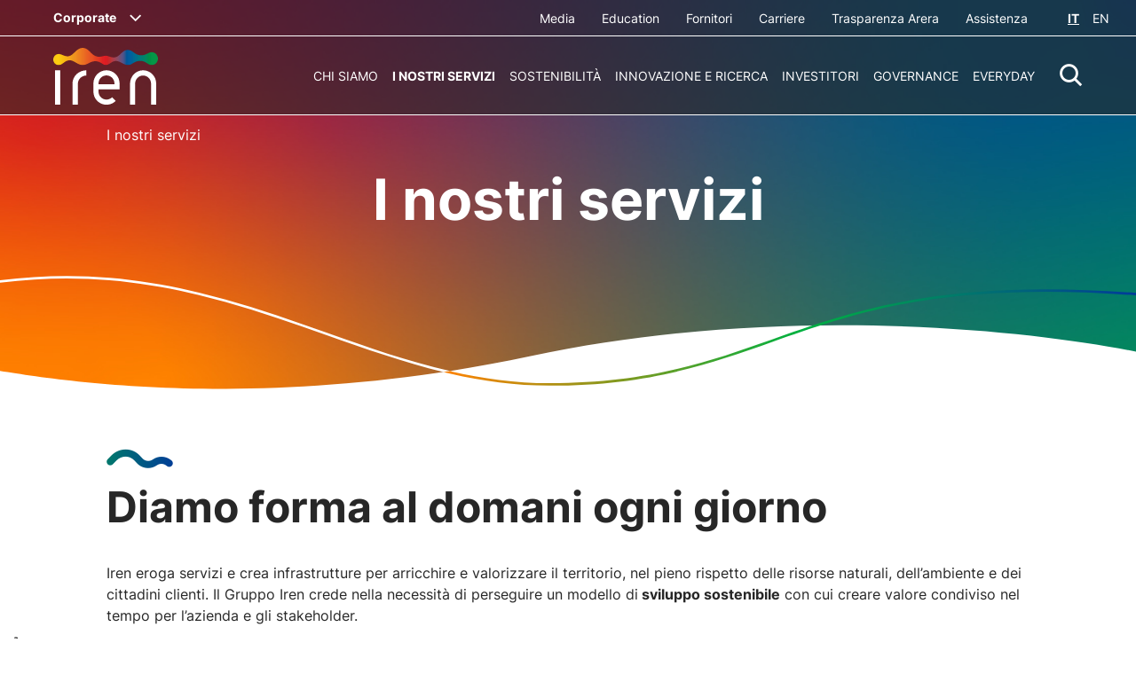

--- FILE ---
content_type: text/html;charset=utf-8
request_url: https://www.gruppoiren.it/it/i-nostri-servizi.html
body_size: 14895
content:

<!DOCTYPE HTML>
<html lang="it">
    <head>
    <meta charset="UTF-8"/>
    
    <title>I nostri servizi</title>
    <script defer="defer" type="text/javascript" src="/.rum/@adobe/helix-rum-js@%5E2/dist/rum-standalone.js"></script>
<link rel="icon" type="image/x-icon" href="/content/dam/iren/common/Iren_Favicon.png"/>
    <meta name="viewport" content="width=device-width, initial-scale=1"/>
    


    
    
<link rel="canonical" href="https://www.gruppoiren.it/it/i-nostri-servizi.html"/>

    

    

    
    








<!-- <sly data-sly-resource="contexthub"/> -->
    
    
    

    

    


        <script type="text/javascript" src="//assets.adobedtm.com/3c2c31c993bf/89325dc86e7c/launch-f6459df0243c.min.js"></script>


    
    
<script src="/etc.clientlibs/iren/clientlibs/clientlib-dependencies.lc-01944d274440b86c97b551ec275534a0-lc.min.js"></script>



    
    
<link rel="stylesheet" href="/etc.clientlibs/iren/clientlibs/clientlib-dependencies.lc-b874b9ddc2921a675668f7c7649d2f5e-lc.min.css" type="text/css">
<link rel="stylesheet" href="/etc.clientlibs/iren/clientlibs/clientlib-site.lc-65c0d993808ce5882c6eb623eae972a2-lc.min.css" type="text/css">



    

    
    

    
    
    <meta name="template" content="page-content"/>

    <!-- Google / Search Engine Tags -->
    <meta itemprop="name" content="I nostri servizi"/>
    <meta itemprop="description"/>
    <meta itemprop="image"/>

    <!-- Facebook Meta Tags -->
    <meta property="og:url" content="https://www.gruppoiren.it/it/i-nostri-servizi.html"/>
    <meta property="og:type" content="website"/>
    <meta property="og:title" content="I nostri servizi"/>
    <meta property="og:description"/>
    <meta property="og:image"/>

    <!-- Twitter Meta Tags -->
    <meta name="twitter:site" content="@gruppoiren"/>
    <meta name="twitter:card" content="summary_large_image"/>
    <meta name="twitter:title" content="I nostri servizi"/>
    <meta name="twitter:description"/>
    <meta name="twitter:image"/>
     <p class="hidden" data-msClarity-key="tgu8vrepz9"></p>
    


    <!-- Google Tag Manager -->

    <!-- End Google Tag Manager -->

    <!-- ***************************************************************** -->

    <!-- Google Analytics (gtag.js) -->
   

    <!-- ***************************************************************** -->


    <!-- MS Clarity script -->
    <script type="text/javascript">
        (function (c, l, a, r, i, t, y) {
            c[a] = c[a] || function () { (c[a].q = c[a].q || []).push(arguments) };
            t = l.createElement(r); t.async = 1; t.src = "https://www.clarity.ms/tag/" + i;
            y = l.getElementsByTagName(r)[0]; y.parentNode.insertBefore(t, y);
        })(window, document, "clarity", "script", document.querySelector('[data-msClarity-key]').getAttribute('data-msClarity-key'));
    </script>
  

</head>
    <body class="page basicpage" id="page-3faa1b5267" data-cmp-data-layer-enabled>
        <script>
          window.adobeDataLayer = window.adobeDataLayer || [];
          adobeDataLayer.push({
              page: JSON.parse("{\x22page\u002D3faa1b5267\x22:{\x22@type\x22:\x22iren\/components\/page\x22,\x22repo:modifyDate\x22:\x222025\u002D05\u002D29T14:48:27Z\x22,\x22dc:title\x22:\x22I nostri servizi\x22,\x22xdm:template\x22:\x22\/conf\/iren\/settings\/wcm\/templates\/page\u002Dcontent\x22,\x22xdm:language\x22:\x22it\x22,\x22xdm:tags\x22:[],\x22repo:path\x22:\x22\/content\/iren\/language\u002Dmasters\/it\/i\u002Dnostri\u002Dservizi.html\x22}}"),
              event:'cmp:show',
              eventInfo: {
                  path: 'page.page\u002D3faa1b5267'
              }
          });
        </script>
        
        
            




            



            
<div class="root container responsivegrid">

    
    <div id="container-f5c66a0cfe" class="cmp-container">
        


<div class="aem-Grid aem-Grid--12 aem-Grid--default--12 ">
    
    <div class="header-ref aem-GridColumn aem-GridColumn--default--12">
    
    <header class="header-cmp corporate-header">
    <div class="header ">
        
            
<div class="bypass-block-cmp hidden-mb">
    <div class="bypass-block__intro">Skip to:</div>
</div>
        
        <div><div class="header__top">
    <!-- corporate -->
    <div class="header__corporate">
    
    
        <span data-header-menu-click="iren-group" class="header__corporate--current" role="button" tabindex="0">Corporate</span>
        <div data-header-menu-content="iren-group" class="header__corporate--dowpdown bg-primary-1">
            <div data-header-menu-wrap class="container-default">
                <div data-header-menu-close class="icon-iren-close" tabindex="0"></div>
                <div tabindex="0" data-header-menu-back class="icon icon-iren-arrow-left">
                    <p>Corporate</p>
                </div>
                <div data-header-menu-col data-header-menu-col-text class="megaMenu__col megaMenu__col--text">
                    <div class="titleCmp title-regular-4">
                        I Siti del Gruppo Iren
                    </div>
                    <div class="textCmp">
                         
                    </div>
                </div>
                <div data-header-menu-col data-header-menu-col-links class="megaMenu__col">
                    <div data-simplebar vertical-dark>
                        
                            <li>
                                <a target="_blank" href="https://www.irenlucegas.it/">Iren Luce Gas e Servizi</a>
                            </li>
                        
                            <li>
                                <a target="_blank" href="https://www.ireti.it/">Ireti</a>
                            </li>
                        
                            <li>
                                <a target="_blank" href="https://www.eduiren.it/">Eduiren</a>
                            </li>
                        
                            <li>
                                <a target="_blank" href="https://www.irencollabora.it/">Iren Collabora</a>
                            </li>
                        
                            <li>
                                <a target="_blank" href="https://irenstoria.it/home">Iren Storia</a>
                            </li>
                        
                            <li>
                                <a target="_blank" href="https://trm.to.it/">TRM</a>
                            </li>
                        
                            <li>
                                <a target="_blank" href="https://sponsorizzazioni.gruppoiren.it/it/">Proposte di Sponsorizzazione</a>
                            </li>
                        
                            <li>
                                <a target="_blank" href="https://www.asmvercelli.it/">ASM Vercelli</a>
                            </li>
                        
                            <li>
                                <a target="_blank" href="https://www.amiat.it/">AMIAT</a>
                            </li>
                        
                            <li>
                                <a target="_blank" href="https://www.acamambiente.com/">ACAM Ambiente</a>
                            </li>
                        
                            <li>
                                <a target="_blank" href="https://www.acamacque.it/">ACAM Acque</a>
                            </li>
                        
                            <li>
                                <a target="_blank" href="https://www.atenalucegas.it/">Atena Luce e Gas</a>
                            </li>
                        
                            <li>
                                <a target="_blank" href="https://www.seviren.it/%20">SEV Salerno</a>
                            </li>
                        
                    </div>
                </div>
            </div>
        </div>
    
</div>
    <div class="header__extra">
        <ul class="header__utils">
            
            
                <li>
                    <a target="_self" href="/it/media.html">
                        Media
                    </a>
                </li>
            
                <li>
                    <a target="_blank" href="https://www.eduiren.it/">
                        Education
                    </a>
                </li>
            
                <li>
                    <a target="_blank" href="https://portaleacquisti.gruppoiren.it/web/login.html">
                        Fornitori
                    </a>
                </li>
            
                <li>
                    <a target="_self" href="/it/carriere.html">
                        Carriere
                    </a>
                </li>
            
                <li>
                    <a target="_self" href="/it/i-nostri-servizi/ambiente/trasparenza.html">
                        Trasparenza Arera
                    </a>
                </li>
            
                <li>
                    <a target="_self" href="/it/assistenza.html">
                        Assistenza
                    </a>
                </li>
            
        </ul>
        <div data-logout-redirection-url="https://www.gruppoiren.it/it" class="logout-btn hidden">
            Logout
        </div>
        <div class="header__lang">

            
                <a href="/it/i-nostri-servizi.html" class="current">IT</a>
                <a href="/en/our-services.html" class="">EN</a>
            
            

        </div>
    </div>
</div>
</div>
        <div class="header__main">
            <div class="header__left">
                <div class="header__logo">
                    <a href="/it.html">
                        <img class="header__logoWhite" src="/etc.clientlibs/iren/clientlibs/clientlib-site/resources/images/logo/iren-white.svg" alt="Iren Logo"/>
                        <img class="header__logoDark" src="/etc.clientlibs/iren/clientlibs/clientlib-site/resources/images/logo/iren-dark.svg" alt="Iren Logo"/>
                    </a>
                    
                </div>
            </div>
            <div class="header__right">
                <ul class="header__menu">
    
        <li>
            
                <a data-header-menu-click="Chi siamo" href="/it/chi-siamo.html" role="button">
                    Chi siamo
                </a>
            
        </li>
    
        <li class="active">
            
                <a data-header-menu-click="I nostri servizi" href="/it/i-nostri-servizi.html" role="button">
                    I nostri servizi
                </a>
            
        </li>
    
        <li>
            
                <a data-header-menu-click="Sostenibilità" href="/it/sostenibilita.html" role="button">
                    Sostenibilità
                </a>
            
        </li>
    
        <li>
            
                <a data-header-menu-click="Innovazione e ricerca" href="/it/innovazione-e-ricerca.html" role="button">
                    Innovazione e ricerca
                </a>
            
        </li>
    
        <li>
            
                <a data-header-menu-click="Investitori" href="/it/investitori.html" role="button">
                    Investitori
                </a>
            
        </li>
    
        <li>
            
                <a data-header-menu-click="Governance" href="/it/governance.html" role="button">
                    Governance
                </a>
            
        </li>
    
        <li>
            
                <a data-header-menu-click="EveryDay" href="/it/everyday.html" role="link">
                    EveryDay
                </a>
            
        </li>
    

</ul>
                <div tabindex="0" data-search-icon class="header__search icon-iren-search" role="button" aria-label="Resettare Ricerca" aria-hidden="true"></div>
                <div tabindex="0" role="button" aria-label="menu" data-menu-mb-open class="header__hamb icon-iren-hamburger"></div>
                <div tabindex="0" data-menu-mb-close class="icon-iren-close"></div>
            </div>
        </div>
    </div>

    <!-- HEADER EXTRA ELEMENTS -->

    <!-- MOBILE MENU -->
    <div data-header-menu-main class="header__mobMenu">
        <div data-simplebar vertical-dark>
            <div class="header__mobMenu--wrap">
                <div>
                    
                        <a class=" links" role="button" data-header-menu-click="Chi siamo" href="/it/chi-siamo.html">Chi siamo</a>
                    
                        <a class="active links" role="button" data-header-menu-click="I nostri servizi" href="/it/i-nostri-servizi.html">I nostri servizi</a>
                    
                        <a class=" links" role="button" data-header-menu-click="Sostenibilità" href="/it/sostenibilita.html">Sostenibilità</a>
                    
                        <a class=" links" role="button" data-header-menu-click="Innovazione e ricerca" href="/it/innovazione-e-ricerca.html">Innovazione e ricerca</a>
                    
                        <a class=" links" role="button" data-header-menu-click="Investitori" href="/it/investitori.html">Investitori</a>
                    
                        <a class=" links" role="button" data-header-menu-click="Governance" href="/it/governance.html">Governance</a>
                    
                        <a class=" links" role="button" data-header-menu-click="EveryDay" href="/it/everyday.html">EveryDay</a>
                    
                </div>

                <!-- service -->

                <div class="header__mobMenu--utils">
                    
                        <a target="_self" href="/it/media.html">Media</a>
                    
                        <a target="_blank" href="https://www.eduiren.it/">Education</a>
                    
                        <a target="_blank" href="https://portaleacquisti.gruppoiren.it/web/login.html">Fornitori</a>
                    
                        <a target="_self" href="/it/carriere.html">Carriere</a>
                    
                        <a target="_self" href="/it/i-nostri-servizi/ambiente/trasparenza.html">Trasparenza Arera</a>
                    
                        <a target="_self" href="/it/assistenza.html">Assistenza</a>
                    

                    <!-- lang mobile -->
                    <div class="header__lang">

                        
                            <a href="/it/i-nostri-servizi.html" class="current">IT</a>
                            <a href="/en/our-services.html" class="">EN</a>
                        
                        

                    </div>
                </div>

                <!-- corporate -->
                <div class="header__mobMenu--corporate">
                    <div tabindex="0" data-header-menu-click="iren-group" role="button" class="header__corporate--current"></div>
                </div>

            </div>
        </div>
    </div>

    <!-- MEGA MENU -->
    <div>
    
        

            <div data-header-menu-content="Chi siamo" class="megaMenu bg-primary-1">
                <div data-header-menu-wrap class="megaMenu__wrap container-default">
                    <div data-header-menu-close class="icon-iren-close" tabindex="0"></div>
                    <div data-header-menu-back class="icon icon-iren-arrow-left" tabindex="0"></div>
                    <div data-simplebar vertical-dark class="menu_wrap-container">
                        <div class="main-wrapper">
                            <div class="megaMenu-left">
                                <div>
                                    <a class="megaMenu__links " role="link">
                                        <p class="main">Chi siamo</p>
                                    </a>
                                </div>

                                <div class="cta-container align-left   ">
                                    <a target="_self" class="cta cta-primary-big    align-left" href="/it/chi-siamo.html" role="link">
                                        <span class="hidden-mb">Esplora</span>
                                        <span class="hidden-dk hidden-tb">Esplora</span>
                                    </a>
                                </div>
                            </div>
                            <div data-header-menu-full-col class="megaMenu__col">
                                
                                    
                                        <a class="megaMenu__links" href="/it/chi-siamo/leader-della-transizione.html" role="link">
                                            <p class="underline">Leader della transizione</p>
                                        </a>
                                        
                                    
                                
                                    
                                        <a class="megaMenu__links" href="/it/chi-siamo/la-nuova-multiutility.html" role="link">
                                            <p class="underline">Siamo una Multiutility</p>
                                        </a>
                                        
                                    
                                
                                    
                                        <a class="megaMenu__links" href="/it/chi-siamo/iren-in-cifre.html" role="link">
                                            <p class="underline">Iren in cifre</p>
                                        </a>
                                        
                                    
                                
                                    
                                        <a class="megaMenu__links" href="/it/chi-siamo/struttura-del-gruppo.html" role="link">
                                            <p class="underline">Struttura del Gruppo</p>
                                        </a>
                                        
                                    
                                
                                    
                                        <a class="megaMenu__links" href="/it/chi-siamo/management.html" role="link">
                                            <p class="underline">Management</p>
                                        </a>
                                        
                                    
                                
                                    
                                        <a class="megaMenu__links" href="/it/chi-siamo/sistema-di-gestione.html" role="link">
                                            <p class="underline">Sistema di gestione</p>
                                        </a>
                                        
                                    
                                
                                    
                                        <a class="megaMenu__links" href="/it/chi-siamo/la-nostra-storia.html" role="link">
                                            <p class="underline">La nostra storia</p>
                                        </a>
                                        
                                    
                                
                            </div>
                        </div>
                    </div>
                </div>
            </div>

        
    
        

            <div data-header-menu-content="I nostri servizi" class="megaMenu bg-primary-1">
                <div data-header-menu-wrap class="megaMenu__wrap container-default">
                    <div data-header-menu-close class="icon-iren-close" tabindex="0"></div>
                    <div data-header-menu-back class="icon icon-iren-arrow-left" tabindex="0"></div>
                    <div data-simplebar vertical-dark class="menu_wrap-container">
                        <div class="main-wrapper">
                            <div class="megaMenu-left">
                                <div>
                                    <a class="megaMenu__links " role="link">
                                        <p class="main">I nostri servizi</p>
                                    </a>
                                </div>

                                <div class="cta-container align-left   ">
                                    <a target="_self" class="cta cta-primary-big    align-left" href="/it/i-nostri-servizi.html" role="link">
                                        <span class="hidden-mb">Esplora</span>
                                        <span class="hidden-dk hidden-tb">Esplora</span>
                                    </a>
                                </div>
                            </div>
                            <div data-header-menu-full-col class="megaMenu__col">
                                
                                    
                                        <a class="megaMenu__links" href="/it/i-nostri-servizi/luce-e-gas.html" role="link">
                                            <p class="underline">Luce Gas e Servizi</p>
                                        </a>
                                        
                                    
                                
                                    
                                        
                                        
                                            <div class="megaMenu__links">
                                                <a href="/it/i-nostri-servizi/teleriscaldamento.html" role="link">
                                                    <p class="underline">Teleriscaldamento</p>
                                                </a>
                                                <div data-header-sub-click="teleriscaldamento" tabindex="0">
                                                    <span class="icon-iren-plus"></span>
                                                </div>
                                            </div>

                                            <div data-header-sub-content="teleriscaldamento">
                                                
                                                    <a class="underline" href="/it/i-nostri-servizi/teleriscaldamento/la-nostra-rete.html" role="link">La nostra rete</a>
                                                
                                            </div>
                                        
                                    
                                
                                    
                                        
                                        
                                            <div class="megaMenu__links">
                                                <a href="/it/i-nostri-servizi/servizio-idrico-integrato.html" role="link">
                                                    <p class="underline">Servizio Idrico Integrato</p>
                                                </a>
                                                <div data-header-sub-click="servizio-idrico-integrato" tabindex="0">
                                                    <span class="icon-iren-plus"></span>
                                                </div>
                                            </div>

                                            <div data-header-sub-content="servizio-idrico-integrato">
                                                
                                                    <a class="underline" href="/it/i-nostri-servizi/servizio-idrico-integrato/servizi-sul-territorio.html" role="link">Servizi sul territorio</a>
                                                
                                                    <a class="underline" href="/it/i-nostri-servizi/servizio-idrico-integrato/per-i-clienti.html" role="link">Come fare per...</a>
                                                
                                                    <a class="underline" href="/it/i-nostri-servizi/servizio-idrico-integrato/le-tue-richieste.html" role="link">Le tue richieste</a>
                                                
                                                    <a class="underline" href="/it/i-nostri-servizi/servizio-idrico-integrato/comunicazioni.html" role="link">Comunicazioni</a>
                                                
                                                    <a class="underline" href="/it/i-nostri-servizi/servizio-idrico-integrato/acqua-una-risorsa-fondamentale.html" role="link">Acqua, una risorsa fondamentale </a>
                                                
                                                    <a class="underline" href="/it/i-nostri-servizi/servizio-idrico-integrato/qualita-dell-acqua.html" role="link">Qualità dell’acqua</a>
                                                
                                                    
                                                
                                                    
                                                
                                                    
                                                
                                                    
                                                
                                                    
                                                
                                                    
                                                
                                                    
                                                
                                                    
                                                
                                                    
                                                
                                                    
                                                
                                                    
                                                
                                            </div>
                                        
                                    
                                
                                    
                                        
                                        
                                            <div class="megaMenu__links">
                                                <a href="/it/i-nostri-servizi/ambiente.html" role="link">
                                                    <p class="underline">Servizi Ambientali</p>
                                                </a>
                                                <div data-header-sub-click="ambiente" tabindex="0">
                                                    <span class="icon-iren-plus"></span>
                                                </div>
                                            </div>

                                            <div data-header-sub-content="ambiente">
                                                
                                                    <a class="underline" href="/it/i-nostri-servizi/ambiente/la-societa.html" role="link">La società</a>
                                                
                                                    <a class="underline" href="/it/i-nostri-servizi/ambiente/raccolta-rifiuti.html" role="link">Raccolta rifiuti</a>
                                                
                                                    <a class="underline" href="/it/i-nostri-servizi/ambiente/pulizia-citta.html" role="link">Pulizia Città</a>
                                                
                                                    <a class="underline" href="/it/i-nostri-servizi/ambiente/impianti-e-ciclo-dei-rifiuti.html" role="link">Impianti e ciclo dei rifiuti</a>
                                                
                                                    <a class="underline" href="/it/i-nostri-servizi/ambiente/servizi-commerciali.html" role="link">Servizi Commerciali</a>
                                                
                                                    <a class="underline" href="/it/i-nostri-servizi/ambiente/tributi-e-tariffe.html" role="link">Tributi e Tariffe</a>
                                                
                                                    <a class="underline" href="/it/i-nostri-servizi/ambiente/comunicazioni-tari-tcp.html" role="link">Comunicazioni TARI/TCP</a>
                                                
                                                    <a class="underline" href="/it/i-nostri-servizi/ambiente/trasparenza.html" role="link">Trasparenza</a>
                                                
                                                    <a class="underline" href="/it/i-nostri-servizi/ambiente/sistemi-di-gestione.html" role="link">Sistemi di gestione</a>
                                                
                                            </div>
                                        
                                    
                                
                                    
                                        
                                        
                                            <div class="megaMenu__links">
                                                <a href="/it/i-nostri-servizi/produzione-energia.html" role="link">
                                                    <p class="underline">Produzione Energia</p>
                                                </a>
                                                <div data-header-sub-click="produzione-energia" tabindex="0">
                                                    <span class="icon-iren-plus"></span>
                                                </div>
                                            </div>

                                            <div data-header-sub-content="produzione-energia">
                                                
                                                    <a class="underline" href="/it/i-nostri-servizi/produzione-energia/iren-energia.html" role="link">Iren Energia</a>
                                                
                                                    <a class="underline" href="/it/i-nostri-servizi/produzione-energia/impianti-idroelettrici.html" role="link">Impianti idroelettrici</a>
                                                
                                                    <a class="underline" href="/it/i-nostri-servizi/produzione-energia/impianti-termoelettrici.html" role="link">Impianti termoelettrici</a>
                                                
                                                    <a class="underline" href="/it/i-nostri-servizi/produzione-energia/impianti-di-cogenerazione.html" role="link">Impianti di cogenerazione</a>
                                                
                                                    <a class="underline" href="/it/i-nostri-servizi/produzione-energia/impianti-di-teleriscaldamento.html" role="link">Impianti di teleriscaldamento</a>
                                                
                                                    <a class="underline" href="/it/i-nostri-servizi/produzione-energia/accumulatori-di-calore.html" role="link">Accumulatori di calore</a>
                                                
                                                    <a class="underline" href="/it/i-nostri-servizi/produzione-energia/Impianti-fotovoltaici.html" role="link">Impianti fotovoltaici</a>
                                                
                                                    <a class="underline" href="/it/i-nostri-servizi/produzione-energia/impianti-termici.html" role="link">Impianti termici </a>
                                                
                                                    <a class="underline" href="/it/i-nostri-servizi/produzione-energia/energie-rinnovabili.html" role="link">Energie rinnovabili</a>
                                                
                                            </div>
                                        
                                    
                                
                                    
                                        <a class="megaMenu__links" href="/it/i-nostri-servizi/reti.html" role="link">
                                            <p class="underline">Reti di distribuzione</p>
                                        </a>
                                        
                                    
                                
                                    
                                        
                                        
                                            <div class="megaMenu__links">
                                                <a href="/it/i-nostri-servizi/smart-solutions.html" role="link">
                                                    <p class="underline">Smart Solutions</p>
                                                </a>
                                                <div data-header-sub-click="smart-solutions" tabindex="0">
                                                    <span class="icon-iren-plus"></span>
                                                </div>
                                            </div>

                                            <div data-header-sub-content="smart-solutions">
                                                
                                                    <a class="underline" href="/it/i-nostri-servizi/smart-solutions/la-societa.html" role="link">La società</a>
                                                
                                                    <a class="underline" href="/it/i-nostri-servizi/smart-solutions/imprese-e-terziario.html" role="link">Imprese e terziario</a>
                                                
                                                    <a class="underline" href="/it/i-nostri-servizi/smart-solutions/condomini.html" role="link">Condomini</a>
                                                
                                                    <a class="underline" href="/it/i-nostri-servizi/smart-solutions/per-la-pubblica-amministrazione.html" role="link">Pubblica Amministrazione</a>
                                                
                                                    <a class="underline" href="/it/i-nostri-servizi/smart-solutions/comunita-energetiche.html" role="link">Comunità energetiche</a>
                                                
                                                    
                                                
                                            </div>
                                        
                                    
                                
                                    
                                
                            </div>
                        </div>
                    </div>
                </div>
            </div>

        
    
        

            <div data-header-menu-content="Sostenibilità" class="megaMenu bg-primary-1">
                <div data-header-menu-wrap class="megaMenu__wrap container-default">
                    <div data-header-menu-close class="icon-iren-close" tabindex="0"></div>
                    <div data-header-menu-back class="icon icon-iren-arrow-left" tabindex="0"></div>
                    <div data-simplebar vertical-dark class="menu_wrap-container">
                        <div class="main-wrapper">
                            <div class="megaMenu-left">
                                <div>
                                    <a class="megaMenu__links " role="link">
                                        <p class="main">Sostenibilità</p>
                                    </a>
                                </div>

                                <div class="cta-container align-left   ">
                                    <a target="_self" class="cta cta-primary-big    align-left" href="/it/sostenibilita.html" role="link">
                                        <span class="hidden-mb">Esplora</span>
                                        <span class="hidden-dk hidden-tb">Esplora</span>
                                    </a>
                                </div>
                            </div>
                            <div data-header-menu-full-col class="megaMenu__col">
                                
                                    
                                        
                                        
                                            <div class="megaMenu__links">
                                                <a href="/it/sostenibilita/la-nostra-strategia-integrata.html" role="link">
                                                    <p class="underline">La nostra strategia integrata</p>
                                                </a>
                                                <div data-header-sub-click="la-nostra-strategia-integrata" tabindex="0">
                                                    <span class="icon-iren-plus"></span>
                                                </div>
                                            </div>

                                            <div data-header-sub-content="la-nostra-strategia-integrata">
                                                
                                                    <a class="underline" href="/it/sostenibilita/la-nostra-strategia-integrata/obiettivi-e-risultati.html" role="link">Obiettivi e risultati</a>
                                                
                                                    <a class="underline" href="/it/sostenibilita/la-nostra-strategia-integrata/contributo-agli-sdg-s.html" role="link">Contributo agli SDGs</a>
                                                
                                            </div>
                                        
                                    
                                
                                    
                                        
                                        
                                            <div class="megaMenu__links">
                                                <a href="/it/sostenibilita/governance-della-sostenibilita.html" role="link">
                                                    <p class="underline">Governance della Sostenibilità</p>
                                                </a>
                                                <div data-header-sub-click="governance-della-sostenibilita" tabindex="0">
                                                    <span class="icon-iren-plus"></span>
                                                </div>
                                            </div>

                                            <div data-header-sub-content="governance-della-sostenibilita">
                                                
                                                    <a class="underline" href="/it/sostenibilita/governance-della-sostenibilita/sistema-di-governance.html" role="link">Sistema di governance</a>
                                                
                                                    <a class="underline" href="/it/sostenibilita/governance-della-sostenibilita/codice-etico.html" role="link">Codice etico</a>
                                                
                                                    <a class="underline" href="/it/sostenibilita/governance-della-sostenibilita/rischi-ESG-e-climatici.html" role="link">Rischi ESG e climatici</a>
                                                
                                                    <a class="underline" href="/it/sostenibilita/governance-della-sostenibilita/diversity-e-inclusion.html" role="link">Diversità e inclusione</a>
                                                
                                                    <a class="underline" href="/it/sostenibilita/governance-della-sostenibilita/partnership-per-la-sostenibilita.html" role="link">Partnership per la sostenibilità</a>
                                                
                                                    <a class="underline" href="/it/sostenibilita/governance-della-sostenibilita/rating-e-indici-ESG.html" role="link">Rating e indici ESG</a>
                                                
                                                    <a class="underline" href="/it/sostenibilita/governance-della-sostenibilita/tutela-dei-diritti-umani.html" role="link">Tutela dei diritti umani</a>
                                                
                                                    <a class="underline" href="/it/sostenibilita/governance-della-sostenibilita/Politica-di-sostenibilita.html" role="link">Politica di sostenibilità</a>
                                                
                                            </div>
                                        
                                    
                                
                                    
                                        
                                        
                                            <div class="megaMenu__links">
                                                <a href="/it/sostenibilita/coinvolgimento-degli-stakeholder.html" role="link">
                                                    <p class="underline">Coinvolgimento degli stakeholder</p>
                                                </a>
                                                <div data-header-sub-click="coinvolgimento-degli-stakeholder" tabindex="0">
                                                    <span class="icon-iren-plus"></span>
                                                </div>
                                            </div>

                                            <div data-header-sub-content="coinvolgimento-degli-stakeholder">
                                                
                                                    <a class="underline" href="/it/sostenibilita/coinvolgimento-degli-stakeholder/comitati-territoriali.html" role="link">Comitati Territoriali</a>
                                                
                                                    <a class="underline" href="/it/sostenibilita/coinvolgimento-degli-stakeholder/temi-materiali.html" role="link">Temi materiali</a>
                                                
                                                    
                                                
                                                    <a class="underline" href="/it/sostenibilita/coinvolgimento-degli-stakeholder/10-sfide-Iren-ESG-2025.html" role="link">Le 10 Sfide ESG di Iren per il 2025</a>
                                                
                                                    <a class="underline" href="/it/sostenibilita/coinvolgimento-degli-stakeholder/sponsorizzazioni-sportive.html" role="link">Iren per lo sport</a>
                                                
                                                    <a class="underline" href="/it/sostenibilita/coinvolgimento-degli-stakeholder/Premio-ESG-challenge-2026.html" role="link">Premio ESG Challenge Iren 2026</a>
                                                
                                            </div>
                                        
                                    
                                
                                    
                                        <a class="megaMenu__links" href="/it/sostenibilita/relazione-annuale-integrata.html" role="link">
                                            <p class="underline">Relazione annuale integrata</p>
                                        </a>
                                        
                                    
                                
                            </div>
                        </div>
                    </div>
                </div>
            </div>

        
    
        

            <div data-header-menu-content="Innovazione e ricerca" class="megaMenu bg-primary-1">
                <div data-header-menu-wrap class="megaMenu__wrap container-default">
                    <div data-header-menu-close class="icon-iren-close" tabindex="0"></div>
                    <div data-header-menu-back class="icon icon-iren-arrow-left" tabindex="0"></div>
                    <div data-simplebar vertical-dark class="menu_wrap-container">
                        <div class="main-wrapper">
                            <div class="megaMenu-left">
                                <div>
                                    <a class="megaMenu__links " role="link">
                                        <p class="main">Innovazione e ricerca</p>
                                    </a>
                                </div>

                                <div class="cta-container align-left   ">
                                    <a target="_self" class="cta cta-primary-big    align-left" href="/it/innovazione-e-ricerca.html" role="link">
                                        <span class="hidden-mb">Esplora</span>
                                        <span class="hidden-dk hidden-tb">Esplora</span>
                                    </a>
                                </div>
                            </div>
                            <div data-header-menu-full-col class="megaMenu__col">
                                
                                    
                                        <a class="megaMenu__links" href="/it/innovazione-e-ricerca/investiamo-in-innovazione.html" role="link">
                                            <p class="underline">Investiamo in innovazione</p>
                                        </a>
                                        
                                    
                                
                                    
                                        <a class="megaMenu__links" href="/it/innovazione-e-ricerca/open-innovation.html" role="link">
                                            <p class="underline">Open Innovation</p>
                                        </a>
                                        
                                    
                                
                                    
                                        <a class="megaMenu__links" href="/it/innovazione-e-ricerca/progetti.html" role="link">
                                            <p class="underline">Progetti</p>
                                        </a>
                                        
                                    
                                
                                    
                                        <a class="megaMenu__links" href="/it/innovazione-e-ricerca/iren-up.html" role="link">
                                            <p class="underline">Iren UP Cleantech Venture</p>
                                        </a>
                                        
                                    
                                
                                    
                                        
                                        
                                            <div class="megaMenu__links">
                                                <a href="/it/innovazione-e-ricerca/ricerca-irenlab.html" role="link">
                                                    <p class="underline">Ricerca IrenLab</p>
                                                </a>
                                                <div data-header-sub-click="ricerca-irenlab" tabindex="0">
                                                    <span class="icon-iren-plus"></span>
                                                </div>
                                            </div>

                                            <div data-header-sub-content="ricerca-irenlab">
                                                
                                                    <a class="underline" href="/it/innovazione-e-ricerca/ricerca-irenlab/analisi-ambientali.html" role="link">Analisi ambientali</a>
                                                
                                                    <a class="underline" href="/it/innovazione-e-ricerca/ricerca-irenlab/accreditamento.html" role="link">Accreditamento</a>
                                                
                                            </div>
                                        
                                    
                                
                                    
                                        <a class="megaMenu__links" href="/it/innovazione-e-ricerca/Progetti-PNRR.html" role="link">
                                            <p class="underline">Progetti PNRR</p>
                                        </a>
                                        
                                    
                                
                            </div>
                        </div>
                    </div>
                </div>
            </div>

        
    
        

            <div data-header-menu-content="Investitori" class="megaMenu bg-primary-1">
                <div data-header-menu-wrap class="megaMenu__wrap container-default">
                    <div data-header-menu-close class="icon-iren-close" tabindex="0"></div>
                    <div data-header-menu-back class="icon icon-iren-arrow-left" tabindex="0"></div>
                    <div data-simplebar vertical-dark class="menu_wrap-container">
                        <div class="main-wrapper">
                            <div class="megaMenu-left">
                                <div>
                                    <a class="megaMenu__links " role="link">
                                        <p class="main">Investitori</p>
                                    </a>
                                </div>

                                <div class="cta-container align-left   ">
                                    <a target="_self" class="cta cta-primary-big    align-left" href="/it/investitori.html" role="link">
                                        <span class="hidden-mb">Esplora</span>
                                        <span class="hidden-dk hidden-tb">Esplora</span>
                                    </a>
                                </div>
                            </div>
                            <div data-header-menu-full-col class="megaMenu__col">
                                
                                    
                                        
                                        
                                            <div class="megaMenu__links">
                                                <a href="/it/investitori/company-profile.html" role="link">
                                                    <p class="underline">Company Profile</p>
                                                </a>
                                                <div data-header-sub-click="company-profile" tabindex="0">
                                                    <span class="icon-iren-plus"></span>
                                                </div>
                                            </div>

                                            <div data-header-sub-content="company-profile">
                                                
                                                    <a class="underline" href="/it/investitori/company-profile/dati-di-sintesi.html" role="link">Dati di sintesi</a>
                                                
                                            </div>
                                        
                                    
                                
                                    
                                        
                                        
                                            <div class="megaMenu__links">
                                                <a href="/it/investitori/strategia-aziendale.html" role="link">
                                                    <p class="underline">Strategia aziendale</p>
                                                </a>
                                                <div data-header-sub-click="strategia-aziendale" tabindex="0">
                                                    <span class="icon-iren-plus"></span>
                                                </div>
                                            </div>

                                            <div data-header-sub-content="strategia-aziendale">
                                                
                                                    <a class="underline" href="/it/investitori/strategia-aziendale/pilastri-strategici.html" role="link">Pilastri strategici</a>
                                                
                                                    <a class="underline" href="/it/investitori/strategia-aziendale/trend-del-settore.html" role="link">Trend del settore</a>
                                                
                                                    <a class="underline" href="/it/investitori/strategia-aziendale/action-plan.html" role="link">Action plan</a>
                                                
                                                    <a class="underline" href="/it/investitori/strategia-aziendale/obiettivi-eco-fin-e-esg.html" role="link">Obiettivi eco-fin e ESG</a>
                                                
                                                    <a class="underline" href="/it/investitori/strategia-aziendale/dividend-policy.html" role="link">Dividend policy</a>
                                                
                                                    <a class="underline" href="/it/investitori/strategia-aziendale/profilo-di-rischio.html" role="link">Profilo di rischio</a>
                                                
                                                    <a class="underline" href="/it/investitori/strategia-aziendale/outlook-di-breve-periodo.html" role="link">Outlook di breve periodo</a>
                                                
                                                    <a class="underline" href="/it/investitori/strategia-aziendale/acquisizioni-e-cessioni.html" role="link">Acquisizioni e cessioni</a>
                                                
                                            </div>
                                        
                                    
                                
                                    
                                        
                                        
                                            <div class="megaMenu__links">
                                                <a href="/it/investitori/titolo-in-borsa.html" role="link">
                                                    <p class="underline">Titolo in borsa</p>
                                                </a>
                                                <div data-header-sub-click="titolo-in-borsa" tabindex="0">
                                                    <span class="icon-iren-plus"></span>
                                                </div>
                                            </div>

                                            <div data-header-sub-content="titolo-in-borsa">
                                                
                                                    <a class="underline" href="/it/investitori/titolo-in-borsa/Analisti-e-consensus.html" role="link">Analisti e consensus</a>
                                                
                                            </div>
                                        
                                    
                                
                                    
                                        
                                        
                                            <div class="megaMenu__links">
                                                <a href="/it/investitori/gestione-del-rischio.html" role="link">
                                                    <p class="underline">Gestione del rischio</p>
                                                </a>
                                                <div data-header-sub-click="gestione-del-rischio" tabindex="0">
                                                    <span class="icon-iren-plus"></span>
                                                </div>
                                            </div>

                                            <div data-header-sub-content="gestione-del-rischio">
                                                
                                                    <a class="underline" href="/it/investitori/gestione-del-rischio/business-continuity-management.html" role="link">Business continuity management</a>
                                                
                                            </div>
                                        
                                    
                                
                                    
                                        <a class="megaMenu__links" href="/it/investitori/profilo-finanziario.html" role="link">
                                            <p class="underline">Gestione del debito</p>
                                        </a>
                                        
                                    
                                
                                    
                                        
                                        
                                            <div class="megaMenu__links">
                                                <a href="/it/investitori/bilanci-e-presentazioni.html" role="link">
                                                    <p class="underline">Bilanci e Presentazioni</p>
                                                </a>
                                                <div data-header-sub-click="bilanci-e-presentazioni" tabindex="0">
                                                    <span class="icon-iren-plus"></span>
                                                </div>
                                            </div>

                                            <div data-header-sub-content="bilanci-e-presentazioni">
                                                
                                                    <a class="underline" href="/it/investitori/bilanci-e-presentazioni/relazione-annuale-integrata.html" role="link">Relazione annuale integrata</a>
                                                
                                            </div>
                                        
                                    
                                
                                    
                                        <a class="megaMenu__links" href="/it/investitori/comunicati-finanziari.html" role="link">
                                            <p class="underline">Comunicati finanziari</p>
                                        </a>
                                        
                                    
                                
                            </div>
                        </div>
                    </div>
                </div>
            </div>

        
    
        

            <div data-header-menu-content="Governance" class="megaMenu bg-primary-1">
                <div data-header-menu-wrap class="megaMenu__wrap container-default">
                    <div data-header-menu-close class="icon-iren-close" tabindex="0"></div>
                    <div data-header-menu-back class="icon icon-iren-arrow-left" tabindex="0"></div>
                    <div data-simplebar vertical-dark class="menu_wrap-container">
                        <div class="main-wrapper">
                            <div class="megaMenu-left">
                                <div>
                                    <a class="megaMenu__links " role="link">
                                        <p class="main">Governance</p>
                                    </a>
                                </div>

                                <div class="cta-container align-left   ">
                                    <a target="_self" class="cta cta-primary-big    align-left" href="/it/governance.html" role="link">
                                        <span class="hidden-mb">Esplora</span>
                                        <span class="hidden-dk hidden-tb">Esplora</span>
                                    </a>
                                </div>
                            </div>
                            <div data-header-menu-full-col class="megaMenu__col">
                                
                                    
                                        
                                        
                                            <div class="megaMenu__links">
                                                <a href="/it/governance/la-nostra-governance.html" role="link">
                                                    <p class="underline">La nostra Governance</p>
                                                </a>
                                                <div data-header-sub-click="la-nostra-governance" tabindex="0">
                                                    <span class="icon-iren-plus"></span>
                                                </div>
                                            </div>

                                            <div data-header-sub-content="la-nostra-governance">
                                                
                                                    <a class="underline" href="/it/governance/la-nostra-governance/statuto-e-soluzioni-di-governance.html" role="link">Statuto e Soluzioni di governance</a>
                                                
                                                    <a class="underline" href="/it/governance/la-nostra-governance/politiche-di-dialogo-con-azionisti.html" role="link">Politiche di dialogo con gli azionisti</a>
                                                
                                                    <a class="underline" href="/it/governance/la-nostra-governance/azionariato-e-patti-parasociali.html" role="link">Azionariato e patti parasociali</a>
                                                
                                            </div>
                                        
                                    
                                
                                    
                                        
                                        
                                            <div class="megaMenu__links">
                                                <a href="/it/governance/organi-sociali.html" role="link">
                                                    <p class="underline">Organi sociali</p>
                                                </a>
                                                <div data-header-sub-click="organi-sociali" tabindex="0">
                                                    <span class="icon-iren-plus"></span>
                                                </div>
                                            </div>

                                            <div data-header-sub-content="organi-sociali">
                                                
                                                    <a class="underline" href="/it/governance/organi-sociali/consiglio-di-amministrazione.html" role="link">Consiglio di Amministrazione</a>
                                                
                                                    <a class="underline" href="/it/governance/organi-sociali/collegio-sindacale.html" role="link">Collegio sindacale</a>
                                                
                                            </div>
                                        
                                    
                                
                                    
                                        <a class="megaMenu__links" href="/it/governance/assemblea.html" role="link">
                                            <p class="underline">Assemblea</p>
                                        </a>
                                        
                                    
                                
                                    
                                        <a class="megaMenu__links" href="/it/governance/calendario-finanziario.html" role="link">
                                            <p class="underline">Calendario finanziario</p>
                                        </a>
                                        
                                    
                                
                                    
                                        <a class="megaMenu__links" href="/it/governance/politiche-di-remunerazione.html" role="link">
                                            <p class="underline">Politiche di remunerazione</p>
                                        </a>
                                        
                                    
                                
                                    
                                        <a class="megaMenu__links" href="/it/governance/internal-dealing.html" role="link">
                                            <p class="underline">Internal Dealing</p>
                                        </a>
                                        
                                    
                                
                                    
                                        
                                        
                                            <div class="megaMenu__links">
                                                <a href="/it/governance/controllo-interno-gestione-dei-rischi-compliance.html" role="link">
                                                    <p class="underline">Controllo interno, gestione dei rischi, compliance</p>
                                                </a>
                                                <div data-header-sub-click="controllo-interno-gestione-dei-rischi-compliance" tabindex="0">
                                                    <span class="icon-iren-plus"></span>
                                                </div>
                                            </div>

                                            <div data-header-sub-content="controllo-interno-gestione-dei-rischi-compliance">
                                                
                                                    <a class="underline" href="/it/governance/controllo-interno-gestione-dei-rischi-compliance/sistema-di-controllo-interno.html" role="link">Sistema di controllo interno</a>
                                                
                                                    <a class="underline" href="/it/governance/controllo-interno-gestione-dei-rischi-compliance/modello-231-e-responsabilita-amministrativa-impresa.html" role="link">Modello 231 e Responsabilità amministrativa d&#39;impresa</a>
                                                
                                                    <a class="underline" href="/it/governance/controllo-interno-gestione-dei-rischi-compliance/operazioni-con-parti-correlate.html" role="link">Operazioni con parti correlate</a>
                                                
                                                    <a class="underline" href="/it/governance/controllo-interno-gestione-dei-rischi-compliance/Market-abuse.html" role="link">Market Abuse</a>
                                                
                                                    <a class="underline" href="/it/governance/controllo-interno-gestione-dei-rischi-compliance/strategia-fiscale.html" role="link">Strategia fiscale</a>
                                                
                                            </div>
                                        
                                    
                                
                                    
                                        <a class="megaMenu__links" href="/it/governance/documenti-societari.html" role="link">
                                            <p class="underline">Documenti societari</p>
                                        </a>
                                        
                                    
                                
                                    
                                        <a class="megaMenu__links" href="/it/governance/segnalazioni-whistleblowing.html" role="link">
                                            <p class="underline">Segnalazioni whistleblowing</p>
                                        </a>
                                        
                                    
                                
                            </div>
                        </div>
                    </div>
                </div>
            </div>

        
    
        

            

        
    


</div>

    <!-- SEARCH -->
    

    <div class="headerSearch ">
        <div class="aem-GridColumn aem-GridColumn--default--12">
            <div class="container-default">
                <div class="headerSearch__closeContainer">
                    <div tabindex="0" data-search-icon-close class="headerSearch__close icon-iren-close" aria-label="close" aria-hidden="true" role="button"></div>
                </div>

                <div class="title-regular-4 color-white align-center">
                    
    <h1 class="titleCmp title-regular-4  text-normal align-center    color-white">
        <div>
            
            <p>Effettua una ricerca</p>

        </div>
    </h1>

                </div>

                

    <form class="headerSearch__form align-center" action="https://www.gruppoiren.it/it/search.html" method="get" data-search-path="/content/iren/language-masters/it/i-nostri-servizi" data-search-path-search="https://www.gruppoiren.it/it/search" data-search-load="10" data-suggestion-message="suggestions found">
        <div class="form-control form-control--text-input">
            <input class="searchInput" type="text" name="q" role="combobox" aria-owns="headerSearch__results" aria-describedby="headerSearchAnnounce" aria-controls="headerSearchAnnounce" aria-autocomplete="both" placeholder="Cerca"/>
            <button class="headerSearch__reset" aria-label="Clear search querry">
                <div class="icon-iren-close"></div>
            </button>
            <button class="headerSearch__submit" disabled aria-label="Ricerca">
                <div class="icon-iren-search"></div>
            </button>
        </div>
        <div id='headerSearchAnnounce' class='headerSearch__announce visually-hidden' role="alert" aria-live="polite" aria-atomic="true"></div>

    </form>



                <div class="headerSearch__results color-white" role="alert" aria-live="polite" id="headerSearchPage-results"></div>

                <div class="headerSearch__tips headerSearch__tips--status-active">
                    <div class="title-regular-6 color-white align-center padding-bottom-16">
                        
    <h1 class="titleCmp title-regular-5  text-normal align-center    color-white">
        <div>
            
            <p>Argomenti suggeriti</p>

        </div>
    </h1>

                    </div>
                    

    

    <div class="headerSearch__tips-container">
        
            <div class="tip">
                <a class="cta-secondary-white" href="/it/search.html?q=efficienza">
                    <span>Efficienza</span>
                </a>
            </div>
        
            <div class="tip">
                <a class="cta-secondary-white" href="/it/search.html?q=energia">
                    <span>Energetica</span>
                </a>
            </div>
        
            <div class="tip">
                <a class="cta-secondary-white" href="/it/search.html?q=article">
                    <span>Articles</span>
                </a>
            </div>
        
            <div class="tip">
                <a class="cta-secondary-white" href="/it/search.html?q=investor">
                    <span>Investors</span>
                </a>
            </div>
        
            <div class="tip">
                <a class="cta-secondary-white" href="/it/search.html?q=ascopiave">
                    <span>Ascopiave</span>
                </a>
            </div>
        
            <div class="tip">
                <a class="cta-secondary-white" href="/it/search.html?q=pubblica">
                    <span>Pubblica</span>
                </a>
            </div>
        
            <div class="tip">
                <a class="cta-secondary-white" href="/it/search.html?q=Bilanci">
                    <span>Bilanci</span>
                </a>
            </div>
        
            <div class="tip">
                <a class="cta-secondary-white" href="/it/search.html?q=solution">
                    <span>Solutions</span>
                </a>
            </div>
        
            <div class="tip">
                <a class="cta-secondary-white" href="/it/search.html?q=cifre">
                    <span>In Cifre</span>
                </a>
            </div>
        
            <div class="tip">
                <a class="cta-secondary-white" href="/it/search.html?q=struttura">
                    <span>Struttura</span>
                </a>
            </div>
        
            <div class="tip">
                <a class="cta-secondary-white" href="/it/search.html?q=news">
                    <span>News</span>
                </a>
            </div>
        
    </div>


                </div>
            </div>
        </div>
    </div>

    



</header>
<div><div class="byPassBlock__link" data-bypass data-bypass-text="Main content"></div>
</div>






</div>
<main class="container responsivegrid aem-GridColumn aem-GridColumn--default--12">

    
    <div id="container-c841dbce28" class="cmp-container">
        


<div class="aem-Grid aem-Grid--12 aem-Grid--default--12 ">
    
    <div class="container responsivegrid aem-GridColumn aem-GridColumn--default--12">

    
    <div id="container-1f52fa87a2" class="cmp-container">
        


<div class="aem-Grid aem-Grid--12 aem-Grid--default--12 ">
    
    <div class="hero-banner aem-GridColumn aem-GridColumn--default--12">

<!-- VARIANT 1 - HOME -->


<!-- VARIANT 2 - LANDING -->


<!-- VARIANT 3 - SECOND LEVELS PAGE -->

<div class="heroBanner heroBanner--second-level bg-decoration-bottom">
    
        <div class="heroBanner__wrap" data-bg="/etc.clientlibs/iren/clientlibs/clientlib-site/resources/images/banner-bg/banner.jpg" data-bg-mobile="/etc.clientlibs/iren/clientlibs/clientlib-site/resources/images/banner-bg/banner.jpg">
            <div class="container-default heroBanner__breadcrumb">

                
                    <a href="/it/i-nostri-servizi.html">
                        I nostri servizi
                    </a>
                
                
            </div>
            <div class="heroBanner__title title title-regular-2">
                I nostri servizi</div>
            
        </div>
    
    <div class="bg-decoration-3"></div>
    
</div>


<!-- VARIANT 4 - TITLE AND A SMALL PARAGRAPH -->


<!-- VARIANT 5 - MAGAZINE HOME -->


<!-- VARIANT 6 -MAGAZINE SECOND LEVELS PAGE -->


<!-- VARIANT 7 -MAGAZINE SECOND LEVELS PAGE -->

<!-- VARIANT 8 - HERO BANNER -->
</div>
<div class="title aem-GridColumn aem-GridColumn--default--12">
    <h3 class="titleCmp title-regular-3 text-gradient-linear-1 text-normal align-left padding-top-32  container-default color-primary-1">
        <div>
            <span class="icon icon-iren-title-decoration"></span>
            <p><b>Diamo forma al domani ogni giorno</b></p>

        </div>
    </h3>
</div>
<div class="text aem-GridColumn aem-GridColumn--default--12"><div class="textCmp iren-textCmp padding-top-32 padding-bottom-32  11 container-default   ">
  
  <div>
    <p>Iren eroga servizi e crea infrastrutture per arricchire e valorizzare il territorio, nel pieno rispetto delle risorse naturali, dell’ambiente e dei cittadini clienti. Il Gruppo Iren crede nella necessità di perseguire un modello di<b> sviluppo sostenibile</b> con cui creare valore condiviso nel tempo per l’azienda e gli stakeholder.</p>
<p> </p>
<p>La responsabilità di offrire a persone e territori servizi fondamentali spinge Iren a lavorare ogni giorno per dare forma al domani, investendo sulla transizione ecologica, sull’innovazione e la ricerca per la gestione integrata delle sue risorse green. Un processo virtuoso che si esplicita anche nelle attività e nei principali servizi del business.</p>
<p> </p>
<p>Iren è attiva nei settori dell’<a href="/it/i-nostri-servizi/produzione-energia.html">energia elettrica</a>, del <a href="https://www.iretigas.it/">gas</a>, del <a href="/it/i-nostri-servizi/teleriscaldamento.html">teleriscaldamento</a>, della <a href="/it/i-nostri-servizi/servizio-idrico-integrato.html">gestione dei servizi idrici integrati</a> e <a href="/it/i-nostri-servizi/ambiente.html">ambientali</a>, delle soluzioni integrate per l’<a href="/it/i-nostri-servizi/smart-solutions.html">efficienza energetica</a>.</p>

  </div>
</div></div>
<div class="card aem-GridColumn aem-GridColumn--default--12"><div class="card-cmp    
  ">
  <div class="card__top-images">
    <!-- Icon enabled -->
    

    

    
  </div>
  
    <h1 class="titleCmp title-script-4       ">
        <div>
            
            
        </div>
    </h1>


  <div class="hideText">
    <div></div>
  </div>

  

  <div class="card-footer">
    <div class="card__btn   " data-tab="card">
      
    </div>
    
  </div>
</div></div>
<div class="investors-cards-cmp aem-GridColumn aem-GridColumn--default--12">


<div class="investors-cards-cmp container-default   ">
  


  

  

  <div class="img-centered-cards">
    <!-- <sly data-sly-repeat.card="{card=card0},{card=card1},{card=card2},{card=card3},{card=card4}"> -->
    

    
    
    
    <div id="container-bd596dadc2" class="cmp-container">
        
        <div class="card-img">
<div class="card">
  <div class="card-bg"><div class="image-component-wrapper opacity-60 false">
    

    
        
        
        
    

    <div class="image-container   false">
        <picture class="imageCmp imageCmp--noLazy" data-cmp-is="image" data-cmp-src="/it/i-nostri-servizi/_jcr_content/root/container/container/investors_cards_cmp_/cards/centerdImageCard/card0/image.coreimg.85{.width}.png/1744036645208/luce-gas-servizi-hp.png" data-asset="/content/dam/iren/homepage/luce_gas_servizi_HP.png" data-title="madre e bambino sul divano" id="image-4b2aa1f604" itemscope itemtype="http://schema.org/ImageObject">

            <source media="(max-width:480px)" srcset="/content/dam/iren/homepage/luce_gas_servizi_HP.png 1x, /content/dam/iren/homepage/luce_gas_servizi_HP.png 2x"/>
            <source media="(max-width:767px)" srcset="/content/dam/iren/homepage/luce_gas_servizi_HP.png 1x, /content/dam/iren/homepage/luce_gas_servizi_HP.png 2x"/>
            <source media="(min-width:768px)" srcset="/content/dam/iren/homepage/luce_gas_servizi_HP.png 1x, /content/dam/iren/homepage/luce_gas_servizi_HP.png 2x"/>

            <img src="/content/dam/iren/homepage/luce_gas_servizi_HP.png" title="madre e bambino sul divano" alt="madre e bambino sul divano"/>
        </picture>
    </div>

    

    
</div></div>
  <div class="card-content">
    
    <h6 class="titleCmp title-regular-6  text-normal align-left    color-white">
        <div>
            
            <p>Luce Gas e Servizi</p>

        </div>
    </h6>

    <div class="card__btn">
      <div>

    <div class=" ">
        <div class="cta-container align-left  ">

            <a class="cta simple-link-1-white    align-left    " target="_self" href="/it/i-nostri-servizi/luce-e-gas.html" data-url-parameter="/content/iren/language-masters/it/i-nostri-servizi/luce-e-gas.html?" aria-label="Questo pulsante apre una pagina chiamata Luce Gas e Servizi" data-cmp-data-layer="{&#34;button-8621fdcc4e&#34;:{&#34;@type&#34;:&#34;/apps/iren/components/custom/atoms/button&#34;,&#34;repo:modifyDate&#34;:&#34;2025-04-07T14:18:03Z&#34;,&#34;xdm:linkURL&#34;:&#34;/it/i-nostri-servizi/luce-e-gas.html&#34;}}">
                <span class="hidden-mb ">scopri di più</span>
                <span class="hidden-dk hidden-tb ">scopri di più</span>
            </a>
        </div>
    </div>

</div>
    </div>
  </div>

</div></div>
<div class="card-img">
<div class="card">
  <div class="card-bg"><div class="image-component-wrapper opacity-60 false">
    

    
        
        
        
    

    <div class="image-container   false">
        <picture class="imageCmp imageCmp--noLazy" data-cmp-is="image" data-cmp-src="/it/i-nostri-servizi/_jcr_content/root/container/container/investors_cards_cmp_/cards/centerdImageCard/card4/image.coreimg.85{.width}.jpeg/1744036652633/acqua-hp.jpeg" data-asset="/content/dam/iren/homepage/Acqua_HP.jpg" data-title="Operatore Iren del servizio idrico" id="image-112c0ccc51" itemscope itemtype="http://schema.org/ImageObject">

            <source media="(max-width:480px)" srcset="/content/dam/iren/homepage/Acqua_HP.jpg 1x, /content/dam/iren/homepage/Acqua_HP.jpg 2x"/>
            <source media="(max-width:767px)" srcset="/content/dam/iren/homepage/Acqua_HP.jpg 1x, /content/dam/iren/homepage/Acqua_HP.jpg 2x"/>
            <source media="(min-width:768px)" srcset="/content/dam/iren/homepage/Acqua_HP.jpg 1x, /content/dam/iren/homepage/Acqua_HP.jpg 2x"/>

            <img src="/content/dam/iren/homepage/Acqua_HP.jpg" title="Operatore Iren del servizio idrico" alt="Operatore Iren del servizio idrico"/>
        </picture>
    </div>

    

    
</div></div>
  <div class="card-content">
    
    <h6 class="titleCmp title-regular-6  text-normal align-left    color-white">
        <div>
            
            <p>Servizio idrico integrato</p>

        </div>
    </h6>

    <div class="card__btn">
      <div>

    <div class=" ">
        <div class="cta-container align-left  ">

            <a class="cta simple-link-1-white    align-left    " target="_self" href="/it/i-nostri-servizi/servizio-idrico-integrato.html" data-url-parameter="/content/iren/language-masters/it/i-nostri-servizi/servizio-idrico-integrato.html?" aria-label="Questo pulsante apre una pagina chiamata Servizio Idrico Integrato" data-cmp-data-layer="{&#34;button-bdd17a73d8&#34;:{&#34;@type&#34;:&#34;/apps/iren/components/custom/atoms/button&#34;,&#34;repo:modifyDate&#34;:&#34;2025-04-07T14:18:45Z&#34;,&#34;xdm:linkURL&#34;:&#34;/it/i-nostri-servizi/servizio-idrico-integrato.html&#34;}}">
                <span class="hidden-mb ">scopri di più</span>
                <span class="hidden-dk hidden-tb ">scopri di più</span>
            </a>
        </div>
    </div>

</div>
    </div>
  </div>

</div></div>
<div class="card-img">
<div class="card">
  <div class="card-bg"><div class="image-component-wrapper opacity-60 false">
    

    
        
        
        
    

    <div class="image-container   false">
        <picture class="imageCmp imageCmp--noLazy" data-cmp-is="image" data-cmp-src="/it/i-nostri-servizi/_jcr_content/root/container/container/investors_cards_cmp_/cards/centerdImageCard/card1/image.coreimg.85{.width}.jpeg/1744036659790/ambiente-hp.jpeg" data-asset="/content/dam/iren/homepage/Ambiente_HP.jpg" data-title="un&#39;operatrice ambientale Iren" id="image-cd865b280a" itemscope itemtype="http://schema.org/ImageObject">

            <source media="(max-width:480px)" srcset="/content/dam/iren/homepage/Ambiente_HP.jpg 1x, /content/dam/iren/homepage/Ambiente_HP.jpg 2x"/>
            <source media="(max-width:767px)" srcset="/content/dam/iren/homepage/Ambiente_HP.jpg 1x, /content/dam/iren/homepage/Ambiente_HP.jpg 2x"/>
            <source media="(min-width:768px)" srcset="/content/dam/iren/homepage/Ambiente_HP.jpg 1x, /content/dam/iren/homepage/Ambiente_HP.jpg 2x"/>

            <img src="/content/dam/iren/homepage/Ambiente_HP.jpg" title="un&#39;operatrice ambientale Iren" alt="un&#39;operatrice ambientale Iren"/>
        </picture>
    </div>

    

    
</div></div>
  <div class="card-content">
    
    <h6 class="titleCmp title-regular-6  text-normal align-left    color-white">
        <div>
            
            <p>Servizi Ambientali</p>

        </div>
    </h6>

    <div class="card__btn">
      <div>

    <div class=" ">
        <div class="cta-container align-left  ">

            <a class="cta simple-link-1-white    align-left    " target="_self" href="/it/i-nostri-servizi/ambiente.html" data-url-parameter="/content/iren/language-masters/it/i-nostri-servizi/ambiente.html?" aria-label="Questo pulsante apre una pagina chiamata Servizi Ambientali" data-cmp-data-layer="{&#34;button-eff3dd732c&#34;:{&#34;@type&#34;:&#34;/apps/iren/components/custom/atoms/button&#34;,&#34;repo:modifyDate&#34;:&#34;2025-04-07T14:18:14Z&#34;,&#34;xdm:linkURL&#34;:&#34;/it/i-nostri-servizi/ambiente.html&#34;}}">
                <span class="hidden-mb ">scopri di più</span>
                <span class="hidden-dk hidden-tb ">scopri di più</span>
            </a>
        </div>
    </div>

</div>
    </div>
  </div>

</div></div>
<div class="card-img">
<div class="card">
  <div class="card-bg"><div class="image-component-wrapper opacity-60 false">
    

    
        
        
        
    

    <div class="image-container   false">
        <picture class="imageCmp imageCmp--noLazy" data-cmp-is="image" data-cmp-src="/it/i-nostri-servizi/_jcr_content/root/container/container/investors_cards_cmp_/cards/centerdImageCard/card3/image.coreimg.85{.width}.jpeg/1744036666477/teleriscaldamento-hp.jpeg" data-asset="/content/dam/iren/homepage/Teleriscaldamento_HP.jpg" data-title="Accumulatori di calore in una centrale del teleriscaldamento" id="image-2af070ae3f" itemscope itemtype="http://schema.org/ImageObject">

            <source media="(max-width:480px)" srcset="/content/dam/iren/homepage/Teleriscaldamento_HP.jpg 1x, /content/dam/iren/homepage/Teleriscaldamento_HP.jpg 2x"/>
            <source media="(max-width:767px)" srcset="/content/dam/iren/homepage/Teleriscaldamento_HP.jpg 1x, /content/dam/iren/homepage/Teleriscaldamento_HP.jpg 2x"/>
            <source media="(min-width:768px)" srcset="/content/dam/iren/homepage/Teleriscaldamento_HP.jpg 1x, /content/dam/iren/homepage/Teleriscaldamento_HP.jpg 2x"/>

            <img src="/content/dam/iren/homepage/Teleriscaldamento_HP.jpg" title="Accumulatori di calore in una centrale del teleriscaldamento" alt="Accumulatori di calore in una centrale del teleriscaldamento"/>
        </picture>
    </div>

    

    
</div></div>
  <div class="card-content">
    
    <h6 class="titleCmp title-regular-6  text-normal align-left    color-white">
        <div>
            
            <p>Teleriscaldamento</p>

        </div>
    </h6>

    <div class="card__btn">
      <div>

    <div class=" ">
        <div class="cta-container align-left  ">

            <a class="cta simple-link-1-white    align-left    " target="_self" href="/it/i-nostri-servizi/teleriscaldamento.html" data-url-parameter="/content/iren/language-masters/it/i-nostri-servizi/teleriscaldamento.html?" aria-label="Questo pulsante apre una pagina chiamata Teleriscaldamento" data-cmp-data-layer="{&#34;button-28b3ab1af7&#34;:{&#34;@type&#34;:&#34;/apps/iren/components/custom/atoms/button&#34;,&#34;repo:modifyDate&#34;:&#34;2025-04-07T14:18:34Z&#34;,&#34;xdm:linkURL&#34;:&#34;/it/i-nostri-servizi/teleriscaldamento.html&#34;}}">
                <span class="hidden-mb ">scopri di più</span>
                <span class="hidden-dk hidden-tb ">scopri di più</span>
            </a>
        </div>
    </div>

</div>
    </div>
  </div>

</div></div>
<div class="card-img">
<div class="card">
  <div class="card-bg"><div class="image-component-wrapper opacity-60 false">
    

    
        
        
        
    

    <div class="image-container   false">
        <picture class="imageCmp imageCmp--noLazy" data-cmp-is="image" data-cmp-src="/it/i-nostri-servizi/_jcr_content/root/container/container/investors_cards_cmp_/cards/centerdImageCard/card2/image.coreimg.85{.width}.jpeg/1744036675532/prod-energia-hp.jpeg" data-asset="/content/dam/iren/homepage/Prod_Energia_HP.jpg" data-title="Operatore energetico Iren" id="image-fba83cd8db" itemscope itemtype="http://schema.org/ImageObject">

            <source media="(max-width:480px)" srcset="/content/dam/iren/homepage/Prod_Energia_HP.jpg 1x, /content/dam/iren/homepage/Prod_Energia_HP.jpg 2x"/>
            <source media="(max-width:767px)" srcset="/content/dam/iren/homepage/Prod_Energia_HP.jpg 1x, /content/dam/iren/homepage/Prod_Energia_HP.jpg 2x"/>
            <source media="(min-width:768px)" srcset="/content/dam/iren/homepage/Prod_Energia_HP.jpg 1x, /content/dam/iren/homepage/Prod_Energia_HP.jpg 2x"/>

            <img src="/content/dam/iren/homepage/Prod_Energia_HP.jpg" title="Operatore energetico Iren" alt="Operatore energetico Iren"/>
        </picture>
    </div>

    

    
</div></div>
  <div class="card-content">
    
    <h6 class="titleCmp title-regular-6  text-normal align-left    color-white">
        <div>
            
            <p>Produzione energia</p>

        </div>
    </h6>

    <div class="card__btn">
      <div>

    <div class=" ">
        <div class="cta-container align-left  ">

            <a class="cta simple-link-1-white    align-left    " target="_self" href="/it/i-nostri-servizi/produzione-energia.html" data-url-parameter="/content/iren/language-masters/it/i-nostri-servizi/produzione-energia.html?" aria-label="Questo pulsante apre una pagina chiamata Produzione Energia" data-cmp-data-layer="{&#34;button-045cf73a99&#34;:{&#34;@type&#34;:&#34;/apps/iren/components/custom/atoms/button&#34;,&#34;repo:modifyDate&#34;:&#34;2025-04-07T14:18:23Z&#34;,&#34;xdm:linkURL&#34;:&#34;/it/i-nostri-servizi/produzione-energia.html&#34;}}">
                <span class="hidden-mb ">scopri di più</span>
                <span class="hidden-dk hidden-tb ">scopri di più</span>
            </a>
        </div>
    </div>

</div>
    </div>
  </div>

</div></div>
<div class="card-img">
<div class="card">
  <div class="card-bg"><div class="image-component-wrapper opacity-60 false">
    

    
        
        
        
    

    <div class="image-container   false">
        <picture class="imageCmp imageCmp--noLazy" data-cmp-is="image" data-cmp-src="/it/i-nostri-servizi/_jcr_content/root/container/container/investors_cards_cmp_/cards/centerdImageCard/card2_copy/image.coreimg.85{.width}.png/1744036683478/reti-iren1.png" data-asset="/content/dam/iren/i-nostri-servizi/reti/Reti Iren1.png" data-title="Operatore delle reti Iren" id="image-05d7421289" itemscope itemtype="http://schema.org/ImageObject">

            <source media="(max-width:480px)" srcset="/content/dam/iren/i-nostri-servizi/reti/Reti Iren1.png 1x, /content/dam/iren/i-nostri-servizi/reti/Reti Iren1.png 2x"/>
            <source media="(max-width:767px)" srcset="/content/dam/iren/i-nostri-servizi/reti/Reti Iren1.png 1x, /content/dam/iren/i-nostri-servizi/reti/Reti Iren1.png 2x"/>
            <source media="(min-width:768px)" srcset="/content/dam/iren/i-nostri-servizi/reti/Reti Iren1.png 1x, /content/dam/iren/i-nostri-servizi/reti/Reti Iren1.png 2x"/>

            <img src="/content/dam/iren/i-nostri-servizi/reti/Reti%20Iren1.png" title="Operatore delle reti Iren" alt="Operatore delle reti Iren"/>
        </picture>
    </div>

    

    
</div></div>
  <div class="card-content">
    
    <h6 class="titleCmp title-regular-6  text-normal align-left    color-white">
        <div>
            
            <p>Reti di distribuzione</p>

        </div>
    </h6>

    <div class="card__btn">
      <div>

    <div class=" ">
        <div class="cta-container align-left  ">

            <a class="cta simple-link-1-white    align-left    " target="_self" href="/it/i-nostri-servizi/reti.html" data-url-parameter="/content/iren/language-masters/it/i-nostri-servizi/reti.html?" aria-label="Questo pulsante apre una pagina chiamata Reti di distribuzione" data-cmp-data-layer="{&#34;button-cdb12e61a1&#34;:{&#34;@type&#34;:&#34;/apps/iren/components/custom/atoms/button&#34;,&#34;repo:modifyDate&#34;:&#34;2025-04-07T14:34:44Z&#34;,&#34;xdm:linkURL&#34;:&#34;/it/i-nostri-servizi/reti.html&#34;}}">
                <span class="hidden-mb ">scopri di più</span>
                <span class="hidden-dk hidden-tb ">scopri di più</span>
            </a>
        </div>
    </div>

</div>
    </div>
  </div>

</div></div>
<div class="card-img">
<div class="card">
  <div class="card-bg"><div class="image-component-wrapper opacity-60 false">
    

    
        
        
        
    

    <div class="image-container   false">
        <picture class="imageCmp imageCmp--noLazy" data-cmp-is="image" data-cmp-src="/it/i-nostri-servizi/_jcr_content/root/container/container/investors_cards_cmp_/cards/centerdImageCard/card4_copy/image.coreimg.85{.width}.jpeg/1744036691790/smart-solutions-hp.jpeg" data-asset="/content/dam/iren/homepage/Smart Solutions_HP.jpg" data-title="edifici europei visti dal basso" id="image-7597b69010" itemscope itemtype="http://schema.org/ImageObject">

            <source media="(max-width:480px)" srcset="/content/dam/iren/homepage/Smart Solutions_HP.jpg 1x, /content/dam/iren/homepage/Smart Solutions_HP.jpg 2x"/>
            <source media="(max-width:767px)" srcset="/content/dam/iren/homepage/Smart Solutions_HP.jpg 1x, /content/dam/iren/homepage/Smart Solutions_HP.jpg 2x"/>
            <source media="(min-width:768px)" srcset="/content/dam/iren/homepage/Smart Solutions_HP.jpg 1x, /content/dam/iren/homepage/Smart Solutions_HP.jpg 2x"/>

            <img src="/content/dam/iren/homepage/Smart%20Solutions_HP.jpg" title="edifici europei visti dal basso" alt="edifici europei visti dal basso"/>
        </picture>
    </div>

    

    
</div></div>
  <div class="card-content">
    
    <h6 class="titleCmp title-regular-6  text-normal align-left    color-white">
        <div>
            
            <p>Smart Solutions</p>

        </div>
    </h6>

    <div class="card__btn">
      <div>

    <div class=" ">
        <div class="cta-container align-left  ">

            <a class="cta simple-link-1-white    align-left    " target="_self" href="/it/i-nostri-servizi/smart-solutions.html" data-url-parameter="/content/iren/language-masters/it/i-nostri-servizi/smart-solutions.html?" aria-label="Questo pulsante apre una pagina chiamata Smart Solutions" data-cmp-data-layer="{&#34;button-e1a033ed80&#34;:{&#34;@type&#34;:&#34;/apps/iren/components/custom/atoms/button&#34;,&#34;repo:modifyDate&#34;:&#34;2025-04-07T14:28:00Z&#34;,&#34;xdm:linkURL&#34;:&#34;/it/i-nostri-servizi/smart-solutions.html&#34;}}">
                <span class="hidden-mb ">scopri di più</span>
                <span class="hidden-dk hidden-tb ">scopri di più</span>
            </a>
        </div>
    </div>

</div>
    </div>
  </div>

</div></div>

        
    </div>


    <!-- </sly> -->
  </div>

  







  
</div></div>
<div class="block-background aem-GridColumn aem-GridColumn--default--12">

    

    <div class="blockBackground   ">
        <div class="blockBackground__inner   bg-white  ">
            <div class="container-default">
                
                

    
    
    
    <div id="container-e92e9ace15" class="cmp-container">
        
        <div class="text"><div class="textCmp iren-textCmp    9 container-default   ">
  
  <div>
    <p>Lo scopo del Gruppo è offrire a clienti e territori la <b>migliore gestione integrata</b>, generando valore sostenibile nel tempo, <b>rendere migliore la vita delle persone e più competitive le imprese</b>.</p>
<p> </p>
<p>Grazie al lavoro in sinergia tra le diverse aree di business Iren opera per <b>ridurre l’impatto ambientale</b>,<b> soddisfare le esigenze dei clienti e delle comunità</b>, garantendo elevati <b>standard di sicurezza</b> per dipendenti e fornitori.</p>
<p> </p>
<p>L&#39;adozione di moderni <a href="/it/chi-siamo/sistema-di-gestione.html">meccanismi organizzativi e gestionali</a> contribuisce a diffondere la cultura d’impresa in tutti i suoi aspetti e a valorizzare le competenze, facendo crescere nelle risorse interne e nei collaboratori la consapevolezza che Iren riveste un ruolo rilevante per la collettività nella <b>creazione di valore</b> e nell’<b>erogazione di servizi essenziali</b>. </p>
<p> </p>
<p> </p>

  </div>
</div></div>

        
    </div>


            </div>
        </div>
    </div>
</div>
<div class="image-text aem-GridColumn aem-GridColumn--default--12">
<div class="image-text-cmp  margin-bottom-32 sticky-right image-text ">
    <div class="image-text__inner">
        <div class="image-text__container">
            <div class="image-text__img ">
                <div class="image-component-wrapper opacity-80 false">
    

    
        
        
        
    

    <div class="image-container   false">
        <picture class="imageCmp imageCmp--noLazy" data-cmp-is="image" data-cmp-src="/it/i-nostri-servizi/_jcr_content/root/container/container/image_text_copy_copy/image.coreimg.85{.width}.png/1693406869987/lavoriamo-sviluppo.png" data-asset="/content/dam/iren/i-nostri-servizi/Lavoriamo_sviluppo.png" data-title="Mani con piantina in crescita nella terra" id="image-c3d859021a" itemscope itemtype="http://schema.org/ImageObject">

            <source media="(max-width:480px)" srcset="/content/dam/iren/i-nostri-servizi/Lavoriamo_sviluppo.png.transform/676x400/fab005eee483d16c298ec0bde568c38615bb5e5c/img.png 1x, /content/dam/iren/i-nostri-servizi/Lavoriamo_sviluppo.png.transform/676x400/fab005eee483d16c298ec0bde568c38615bb5e5c/img.png 2x"/>
            <source media="(max-width:767px)" srcset="/content/dam/iren/i-nostri-servizi/Lavoriamo_sviluppo.png.transform/1320x450/fab005eee483d16c298ec0bde568c38615bb5e5c/img.png 1x, /content/dam/iren/i-nostri-servizi/Lavoriamo_sviluppo.png.transform/2640x900/fab005eee483d16c298ec0bde568c38615bb5e5c/img.png 2x"/>
            <source media="(min-width:768px)" srcset="/content/dam/iren/i-nostri-servizi/Lavoriamo_sviluppo.png.transform/1320x450/fab005eee483d16c298ec0bde568c38615bb5e5c/img.png 1x, /content/dam/iren/i-nostri-servizi/Lavoriamo_sviluppo.png.transform/2640x900/fab005eee483d16c298ec0bde568c38615bb5e5c/img.png 2x"/>

            <img src="/content/dam/iren/i-nostri-servizi/Lavoriamo_sviluppo.png.transform/2640x900/fab005eee483d16c298ec0bde568c38615bb5e5c/img.png" title="Mani con piantina in crescita nella terra" alt="Mani con piantina in crescita nella terra"/>
        </picture>
    </div>

    

    
</div>
            </div>

            <div class=" image-text__content">
                
                    <div class="image-text__text">
    <h4 class="titleCmp title-regular-4  text-normal align-left    color-white">
        <div>
            
            <p>Dare a territori, comunità</p>
<p>e persone la carica giusta</p>
<p>per<span class="invert"> crescere</span></p>

        </div>
    </h4>
</div>

                    
                

                
                

                

                

                

            </div>
        </div>
    </div>
</div>





</div>
<div class="title aem-GridColumn aem-GridColumn--default--12">
    <h4 class="titleCmp title-regular-4  text-normal align-left padding-top-32 padding-bottom-16 container-default color-primary-1">
        <div>
            
            <p><b>Per un mondo più sostenibile</b></p>

        </div>
    </h4>
</div>
<div class="text aem-GridColumn aem-GridColumn--default--12"><div class="textCmp iren-textCmp  padding-bottom-80  10 container-default   ">
  
  <div>
    <p> </p>
<p>L’obiettivo del Gruppo Iren è offrire a clienti e territori la migliore gestione integrata delle risorse.</p>
<p> </p>
<p>Al fine di garantire il mantenimento di adeguati standard produttivi e di affidabilità, il Gruppo adotta <b><a href="/it/chi-siamo/sistema-di-gestione.html">politiche gestionali predittive e preventive</a></b> e punta sull’<a href="/it/innovazione-e-ricerca.html">innovazione</a>, sia incrementando l’efficienza e la flessibilità degli impianti, sia sviluppando progetti mirati all’efficienza energetica di sistema.</p>
<p> </p>
<p>Iren considera la <a href="/it/sostenibilita.html">sostenibilità</a> come leva fondamentale per la <b>creazione di valore nel tempo</b> per il Gruppo e per i suoi stakeholder e, per questo, è impegnata a condurre le proprie attività considerando gli interessi degli stakeholder, nella consapevolezza che il dialogo e la condivisione degli obiettivi sono strumenti attraverso i quali creare valore reciproco. </p>

  </div>
</div></div>
<div class="investors-cards-cmp aem-GridColumn aem-GridColumn--default--12">


<div class="investors-cards-cmp container-default   ">
  


  

  <div class="grid-2-drag-and-drop">
    <!-- <sly data-sly-repeat.card="{card=card0},{card=card1},{card=card2},{card=card3}"> -->
    

    
    
    
    <div id="container-38adb91832" class="cmp-container">
        
        <div class="card"><div class="card-cmp    
  ">
  <div class="card__top-images">
    <!-- Icon enabled -->
    

    

    
  </div>
  
    <h5 class="titleCmp title-regular-6 text-gradient-linear-1 text-normal align-left    color-primary-1">
        <div>
            
            <p><span class="gradient">Sistema di gestione</span></p>

        </div>
    </h5>


  <div class="showText">
    <div><div class="textCmp iren-textCmp    6    ">
  
  <div>
    <p>Il Gruppo ha sviluppato un Sistema di Gestione Integrato, strutturato in modo da attuare un adeguato controllo su tutti i processi operativi che influiscono sulla qualità del servizio.</p>

  </div>
</div></div>
  </div>

  

  <div class="card-footer">
    <div class="card__btn   " data-tab="card0">
      <div>

    <div class=" ">
        <div class="cta-container align-left  ">

            <a class="cta simple-link-1    align-left    " target="_self" href="https://www.gruppoiren.it/it/governance/controllo-interno-gestione-dei-rischi-compliance/modello-231-e-responsabilita-amministrativa-impresa.html" data-url-parameter="https://www.gruppoiren.it/it/governance/controllo-interno-gestione-dei-rischi-compliance/modello-231-e-responsabilita-amministrativa-impresa.html.html?" data-cmp-data-layer="{&#34;button-6068c73c15&#34;:{&#34;@type&#34;:&#34;/apps/iren/components/custom/atoms/button&#34;,&#34;repo:modifyDate&#34;:&#34;2023-04-24T17:11:33Z&#34;,&#34;xdm:linkURL&#34;:&#34;https://www.gruppoiren.it/it/governance/controllo-interno-gestione-dei-rischi-compliance/modello-231-e-responsabilita-amministrativa-impresa.html&#34;}}">
                <span class="hidden-mb ">scopri di più</span>
                <span class="hidden-dk hidden-tb ">scopri di più</span>
            </a>
        </div>
    </div>

</div>
    </div>
    
  </div>
</div></div>
<div class="card"><div class="card-cmp    
  ">
  <div class="card__top-images">
    <!-- Icon enabled -->
    

    

    
  </div>
  
    <h5 class="titleCmp title-regular-6 text-gradient-linear-1 text-normal align-left    color-primary-1">
        <div>
            
            <p><span class="gradient">Sostenibilità</span></p>

        </div>
    </h5>


  <div class="showText">
    <div><div class="textCmp iren-textCmp    6    ">
  
  <div>
    <p>La sostenibilità è la bussola che orienta la gestione delle attività e dei servizi, è la leva fondamentale per la creazione di valore nel tempo e per lo sviluppo del piano di crescita che mira a rispondere alle grandi sfide globali.</p>

  </div>
</div></div>
  </div>

  

  <div class="card-footer">
    <div class="card__btn   " data-tab="card1">
      <div>

    <div class=" ">
        <div class="cta-container align-left  ">

            <a class="cta simple-link-1    align-left    " target="_self" href="/it/sostenibilita.html" data-url-parameter="/content/iren/language-masters/it/sostenibilita.html?" aria-label="Questo pulsante apre una pagina chiamata Sostenibilità" data-cmp-data-layer="{&#34;button-938f6eb32b&#34;:{&#34;@type&#34;:&#34;/apps/iren/components/custom/atoms/button&#34;,&#34;repo:modifyDate&#34;:&#34;2025-04-07T15:19:07Z&#34;,&#34;xdm:linkURL&#34;:&#34;/it/sostenibilita.html&#34;}}">
                <span class="hidden-mb ">scopri di più</span>
                <span class="hidden-dk hidden-tb ">scopri di più</span>
            </a>
        </div>
    </div>

</div>
    </div>
    
  </div>
</div></div>

        
    </div>


    <!-- </sly> -->
  </div>

  

  







  
</div></div>

    
</div>

    </div>

    
</div>

    
</div>

    </div>

    
</main>
<div class="footer-ref footer aem-GridColumn aem-GridColumn--default--12">

    


<div class="iren-upper-footer__container position-sticky">
     <div class="phone-mob hidden-dk">
          <i class="icon icon-iren-envelope"></i>
     </div>
     <div class="content-wraper">





<!-- PUBLISH -->


<!-- EDIT -->
</div>
</div>



<div><div class="byPassBlock__link" data-bypass data-bypass-text="Footer"></div>
</div>

<div><footer class="footer padding-top-40 padding-bottom-40">
    <div class="footer__content container-default margin-bottom-40">

        <div class="footer__icons margin-bottom-40">
            <div class="footer__icons--left">
                <div>
                    

<div>
  <a href="/it.html">
    <img class="logo hidden-mb" src="/content/dam/iren/common/iren-white.svg" alt="Logo Gruppo Iren"/>
    </a>
</div>


                </div>

                <div class="hidden-dk-tb-s">
                    
    <h6 class="titleCmp title-regular-8  text-normal align-left    color-white">
        <div>
            
            <p>Seguici sui social</p>

        </div>
    </h6>

                </div>
            </div>

            <div class="footer__icons--right">
                <div>
                    
    <h5 class="titleCmp title-regular-8  text-bold align-center    color-white">
        <div>
            
            <p>Seguici su</p>

        </div>
    </h5>

                </div>

                <div class="footer__social-media">
                    
    

    <div class="socialIcons ">
        <div class="icon">
            <a target="_blank" href="https://www.facebook.com/iren.gruppo">
                <img src="/etc.clientlibs/iren/clientlibs/clientlib-site/resources/images/socials/fb-white.svg" alt="Facebook Icon"/>
            </a>
        </div>
    
        <div class="icon">
            <a target="_blank" href="https://www.instagram.com/gruppo_iren/">
                <img src="/etc.clientlibs/iren/clientlibs/clientlib-site/resources/images/socials/instagram-white.svg" alt="Instagram Icon"/>
            </a>
        </div>
    
        <div class="icon">
            <a target="_blank" href="https://twitter.com/gruppoiren">
                <img src="/etc.clientlibs/iren/clientlibs/clientlib-site/resources/images/socials/twitter-white.svg" alt="Twitter Icon"/>
            </a>
        </div>
    
        <div class="icon">
            <a target="_blank" href="https://www.linkedin.com/company/iren-gruppo/">
                <img src="/etc.clientlibs/iren/clientlibs/clientlib-site/resources/images/socials/linkedin-white.svg" alt="Linkedin Icon"/>
            </a>
        </div>
    
        <div class="icon">
            <a target="_blank" href="https://www.youtube.com/user/gruppoiren">
                <img src="/etc.clientlibs/iren/clientlibs/clientlib-site/resources/images/socials/youtube-white.svg" alt="YouTube Icon"/>
            </a>
        </div>
    
        <div class="icon">
            <a target="_blank" href="https://open.spotify.com/user/31bqd723x7joc5okcwn4micpo7mi?si=754ec9211b9c4e01">
                <img src="/etc.clientlibs/iren/clientlibs/clientlib-site/resources/images/socials/spotify.svg" alt="Spotify Icon"/>
            </a>
        </div>
    </div>


                </div>
            </div>
        </div>

        <hr class="divider"/>

        <div>
            

    

    <ul class="footer__menu margin-top-40">
        
            <li><a href="/it/assistenza.html?anchor=sedi-e-contatti">sedi e contatti</a></li>
        
            <li><a href="/it/Termini-e-condizioni.html">termini e condizioni</a></li>
        
            <li><a target="_self" href="/it/privacy-e-cookie-policy.html">Privacy e cookie policy</a></li>
        
            <li><a target="_blank" href="/content/dam/iren/documents/it/privacy-e-cookie-policy/Dichiarazione%20di%20accessibilità%202025%20-%20gruppoiren.it.pdf?view=yes">Dichiarazione di accessibilità</a></li>
        
    </ul>


        </div>

        <div class="footer-text footer-text-copyright margin-top-40">
            <div class="textCmp iren-textCmp    7  color-white  ">
  
  <div>
    <p> </p>
<p>Tutti i diritti riservati © 2010-2023 Iren S.p.A. - Via Nubi di Magellano, 30 - 42123 Reggio Emilia - irenspa&#64;pec.gruppoiren.it</p>
<p>Società appartenente al Gruppo IVA Iren - Partita IVA 02863660359 / Codice Fiscale 07129470014 - Capitale sociale I.V. 1.300.931.377,00 euro<br />
<br />
<br />
Powered by <a href="https://www.cultur-e.it/" target="_blank" rel="noopener noreferrer">Cultur-e</a> | <a href="https://www.pwc.com/it/it/" target="_blank" rel="noopener noreferrer">PwC</a> | <a href="https://www.codeland.it/en/index.html" target="_blank" rel="noopener noreferrer">CodeLand</a></p>

  </div>
</div>
        </div>

        <div class="badge-container ">
            <a href="https://www.accessiway.com/it-digital-accessibility-badge/04202410" class="ally-badge" target="_blank" title="Si apre in una nuova pagina">
                <img src="https://cdn.prod.website-files.com/62de46079c380cb0bfdab30a/658595a1eb6d18df37cde67c_white_badge.png" loading="lazy" alt="AccessiWay - digital accessibility badge per Iren"/> </a>
        </div>


    </div>
</footer>

<script type="text/javascript">
    _linkedin_partner_id = "6134345";
    window._linkedin_data_partner_ids = window._linkedin_data_partner_ids || [];
    window._linkedin_data_partner_ids.push(_linkedin_partner_id);
</script>
<script type="text/javascript">
    (function (l) {
        if (!l) {
            window.lintrk = function (a, b) { window.lintrk.q.push([a, b]) };
            window.lintrk.q = []
        }
        var s = document.getElementsByTagName("script")[0];
        var b = document.createElement("script");
        b.type = "text/javascript"; b.async = true;
        b.src = "https://snap.licdn.com/li.lms-analytics/insight.min.js";
        s.parentNode.insertBefore(b, s);
    })(window.lintrk);
</script>
<noscript>
    <img height="1" width="1" style="display:none;" alt="" src="https://px.ads.linkedin.com/collect/?pid=6134345&fmt=gif"/>
</noscript></div>

<!-- Cookie banner (the popup that comes after opening the site) -->





  <script type="text/javascript"> var _iub = _iub || []; _iub.csConfiguration = {     "invalidateConsentWithoutLog": true,     "consentOnContinuedBrowsing": false,     "perPurposeConsent": true,     "floatingPreferencesButtonDisplay": "anchored-bottom-left",     "floatingPreferencesButtonIcon": true,     "whitelabel": false,     "lang": "it",     "siteId": 2222381,     "cookiePolicyId": 43608930,     "banner": {         "brandBackgroundColor": "white",         "brandTextColor": "black",         "logo": "https://www.gruppoiren.it/content/dam/iren/common/logo_iren_color_2020.png",         "acceptButtonDisplay": true,         "customizeButtonDisplay": true,         "acceptButtonColor": "#bd5800",         "acceptButtonCaptionColor": "white",         "customizeButtonColor": "#ffffff",         "customizeButtonCaptionColor": "#0058a2",         "rejectButtonDisplay": true,         "rejectButtonColor": "#ffffff",         "rejectButtonCaptionColor": "#0058a2",         "position": "float-bottom-center",         "textColor": "black",         "backgroundColor": "white",         "closeButtonRejects": true     },     "callback": {         onPreferenceExpressedOrNotNeeded: function(preference) {             dataLayer.push({                 iubenda_ccpa_opted_out: _iub.cs.api.isCcpaOptedOut()             });             if (!preference) {                 dataLayer.push({                     event: "iubenda_preference_not_needed"                 });             } else {                 if (preference.consent === true) {                     dataLayer.push({                         event: "iubenda_consent_given"                     });                 } else if (preference.consent === false) {                     dataLayer.push({                         event: "iubenda_consent_rejected"                     });                 } else if (preference.purposes) {                     for (var purposeId in preference.purposes) {                         if (preference.purposes[purposeId]) {                             dataLayer.push({                                 event: "iubenda_consent_given_purpose_" + purposeId                             });                         }                     }                 }             }         }     } }; </script> <script type="text/javascript" src="//cdn.iubenda.com/cs/iubenda_cs.js" charset="UTF-8" async></script><script type="text/javascript" src="https://cs.iubenda.com/sync/2222381.js"></script>




<!-- Script -->





    


<!-- <script>
    // Wait for the page to fully load
    window.addEventListener("DOMContentLoaded", function () {
        var iframe = document.querySelector("#page-404a80d21c iframe");

        iframe.onload = function () {
            var iframeContentWindow = iframe.contentWindow;

            var targetElement = iframeContentWindow.document.getElementById("status-icon");

            if (targetElement) {
                targetElement.setAttribute("role", "button");
            }
        };
    });
</script> -->





     <script>     (function () {         var s = document.createElement('script'),             e = !document.body ? document.querySelector('head') :                 document.body;         s.src = 'https://acsbapp.com/apps/app/dist/js/app.js';         s.async = true;         s.onload = function () {             acsbJS.init({                 statementLink: '',                 footerHtml: '<a  target="_blank" href="https://www.accessiway.com/">AccessiWay. The Web Accessibility Solution</a>',                 hideMobile: false,                 hideTrigger: false,                 language: 'it',                 position: 'right',                 leadColor: '#00B140',                 triggerColor: '#00B140',                 triggerRadius: '50%',                 triggerPositionX: 'right',                 triggerPositionY: 'bottom',                 triggerIcon: 'people',                 triggerSize: 'big',                 triggerOffsetX: 20,                 triggerOffsetY: 20,                 mobile: {                     triggerSize: 'medium',                     triggerPositionX: 'right',                     triggerPositionY: 'bottom',                     triggerOffsetX: 10,                     triggerOffsetY: 10,                     triggerRadius: '50%'                 }             });         };         e.appendChild(s);     }()); </script>


<!--ACQUA CHAT STYLES TO SOLVE ICONS OVERLAPING WITH ACCESSWAY SCRIPT (💀 DON'T TRY TO MOVE IT 💀) -->
<style type="text/css" class="acqua-chat">
     #lhc_widget_v2 {
          right: 7% !important;
          z-index: 999999999999 !important;
     }

     #lhc_widget_v2.lhc-mobile {
          right: 0 !important;
          z-index: 999999999999 !important;
     }

     #lhc_status_widget_v2 {
          right: 6% !important;
          bottom: 72px !important;
          width: 250px !important;
          min-width: 250px !important
     }

     #lhc_status_widget_v2.lhc-mobile {
          width: 82px !important;
          max-width: 82px !important;
          bottom: -3px !important;
          right: 35px !important;
          min-width: 100px !important;
     }
</style>

</div>

    
</div>

    </div>

    
</div>


            
    
    
<script src="/etc.clientlibs/iren/clientlibs/clientlib-site.lc-242a981e74de19b27fb3cce4585fe6ba-lc.min.js"></script>



    

    
    




    

    

    


        <script type="text/javascript">_satellite.pageBottom();</script>


    
    
<script src="/etc.clientlibs/core/wcm/components/commons/datalayer/v1/clientlibs/core.wcm.components.commons.datalayer.v1.lc-70264651675213ed7f7cc5a02a00f621-lc.min.js"></script>



    
    

            

        
    </body>
</html>


--- FILE ---
content_type: image/svg+xml
request_url: https://www.gruppoiren.it/etc.clientlibs/iren/clientlibs/clientlib-site/resources/images/decoration/bg-decoration-3.svg
body_size: -823
content:
<?xml version="1.0" encoding="utf-8"?>
<!-- Generator: Adobe Illustrator 25.2.3, SVG Export Plug-In . SVG Version: 6.00 Build 0)  -->
<svg version="1.1" id="Livello_1" xmlns="http://www.w3.org/2000/svg" xmlns:xlink="http://www.w3.org/1999/xlink" x="0px" y="0px"
	 viewBox="0 0 1442 168" style="enable-background:new 0 0 1442 168;" xml:space="preserve">
<style type="text/css">
	.st0{fill:white;}
	.st1{fill:url(#gradient);}
	.st2{fill:#FFFFFF;}
</style>

<defs>
<linearGradient id="gradient">
	<stop offset="0%" stop-color="rgba(255, 130, 0, 1)" />
	<stop offset="50%" stop-color="rgba(0, 177, 64, 1)" /> 
	<stop offset="100%" stop-color="rgba(0, 51, 160, 1)" />
</linearGradient>
</defs>

<path class="st0" d="M1441-19.8v128.7c-123.5-29-452.3-69.6-778.8,0C335.7,178.5,85.4,140.8,1,127.2V168h1441V-19.8H1441z"/>
<path class="st1" d="M561.4,127.5c39.6,9.1,81.4,15.1,124.1,15.1c122.6,0,197.4-26.4,276.6-54.3c54.2-19.1,110.3-38.9,184.7-51
	c84.1-13.7,180.5-15.3,294.8-5l-0.3,3c-114-10.3-210.2-8.6-294,5c-74.1,12-130.1,31.8-184.2,50.9c-79.4,28-154.4,54.5-277.6,54.5
	c-45.5,0-89.9-6.8-132-16.9L561.4,127.5z"/>
<g>
	<path class="st2" d="M553.5,128.7c-49.7-12-96.7-28.7-146.7-46.3C287.1,40.1,163.3-3.5,1.2,17.5l-0.4-3c162.8-21.1,287,22.7,407,65
		c52.2,18.4,101.5,36,153.6,47.9L553.5,128.7z"/>
</g>
</svg>


--- FILE ---
content_type: image/svg+xml
request_url: https://www.gruppoiren.it/etc.clientlibs/iren/clientlibs/clientlib-site/resources/images/socials/spotify.svg
body_size: 715
content:
<svg width="40" height="40" viewBox="0 0 40 40" fill="none" xmlns="http://www.w3.org/2000/svg">
<path d="M20 2C16.4399 2 12.9598 3.05568 9.99974 5.03354C7.03966 7.01141 4.73255 9.82263 3.37018 13.1117C2.0078 16.4008 1.65134 20.02 2.34587 23.5116C3.04041 27.0033 4.75474 30.2106 7.27208 32.7279C9.78943 35.2453 12.9967 36.9596 16.4884 37.6541C19.98 38.3487 23.5992 37.9922 26.8883 36.6298C30.1774 35.2675 32.9886 32.9603 34.9665 30.0003C36.9443 27.0402 38 23.5601 38 20C37.9993 15.2263 36.1026 10.6484 32.7271 7.27287C29.3516 3.89737 24.7737 2.00071 20 2V2ZM28.2667 27.9627C28.1901 28.0885 28.0895 28.1981 27.9705 28.285C27.8516 28.3719 27.7166 28.4344 27.5735 28.4691C27.4303 28.5038 27.2817 28.5099 27.1361 28.487C26.9906 28.4642 26.851 28.4129 26.7253 28.336C22.4987 25.752 17.176 25.168 10.912 26.6C10.7657 26.6408 10.6126 26.6514 10.462 26.6313C10.3114 26.6111 10.1665 26.5607 10.036 26.4829C9.90551 26.4051 9.79215 26.3017 9.7028 26.1788C9.61345 26.0559 9.54997 25.9162 9.51619 25.7681C9.48242 25.62 9.47905 25.4666 9.5063 25.3171C9.53355 25.1677 9.59084 25.0253 9.67472 24.8987C9.75859 24.772 9.8673 24.6637 9.99426 24.5803C10.1212 24.4968 10.2638 24.44 10.4133 24.4133C17.2693 22.8453 23.1493 23.52 27.896 26.4187C28.1476 26.5764 28.3266 26.8273 28.3941 27.1165C28.4615 27.4057 28.4119 27.7099 28.256 27.9627H28.2667ZM30.4587 23.0533C30.3623 23.2105 30.2359 23.3471 30.0866 23.4554C29.9374 23.5636 29.7683 23.6414 29.589 23.6842C29.4097 23.7271 29.2237 23.7342 29.0416 23.7051C28.8596 23.676 28.685 23.6113 28.528 23.5147C23.6907 20.5413 16.3147 19.68 10.592 21.4187C10.4157 21.4722 10.2305 21.4906 10.0471 21.4726C9.86373 21.4546 9.68566 21.4007 9.5231 21.3139C9.36053 21.2271 9.21666 21.1092 9.09968 20.9668C8.9827 20.8244 8.89492 20.6603 8.84134 20.484C8.78776 20.3077 8.76944 20.1225 8.78741 19.9391C8.80538 19.7557 8.85931 19.5776 8.9461 19.4151C9.03289 19.2525 9.15085 19.1087 9.29325 18.9917C9.43564 18.8747 9.59969 18.7869 9.77601 18.7333C16.3147 16.7493 24.4427 17.7093 29.9973 21.1333C30.3113 21.3284 30.5357 21.6393 30.622 21.9987C30.7084 22.358 30.6497 22.7369 30.4587 23.0533V23.0533ZM30.648 17.9493C24.8453 14.504 15.2773 14.1867 9.73601 15.8693C9.32137 15.9613 8.8873 15.8933 8.52062 15.679C8.15395 15.4647 7.88171 15.1198 7.75837 14.7134C7.63503 14.307 7.66969 13.869 7.8554 13.487C8.04111 13.1051 8.36419 12.8073 8.76001 12.6533C15.1173 10.7227 25.688 11.096 32.368 15.0533C32.7342 15.2899 32.9944 15.6592 33.094 16.0837C33.1937 16.5081 33.125 16.9546 32.9024 17.3295C32.6797 17.7043 32.3205 17.9783 31.9001 18.0939C31.4798 18.2095 31.031 18.1577 30.648 17.9493Z" fill="white"/>
<path d="M28.2559 27.9627C28.1793 28.0885 28.0787 28.1981 27.9597 28.285C27.8408 28.3719 27.7058 28.4345 27.5627 28.4691C27.4195 28.5038 27.2709 28.5099 27.1253 28.4871C26.9798 28.4642 26.8402 28.4129 26.7145 28.336C22.4879 25.752 17.1652 25.168 10.9012 26.6C10.7549 26.6408 10.6018 26.6514 10.4512 26.6313C10.3006 26.6112 10.1557 26.5607 10.0252 26.4829C9.89471 26.4051 9.78136 26.3017 9.69201 26.1788C9.60266 26.056 9.53917 25.9163 9.5054 25.7682C9.47162 25.62 9.46825 25.4666 9.4955 25.3172C9.52275 25.1677 9.58005 25.0253 9.66392 24.8987C9.7478 24.772 9.85651 24.6637 9.98347 24.5803C10.1104 24.4969 10.253 24.4401 10.4025 24.4134C17.2585 22.8454 23.1385 23.52 27.8852 26.4187C28.1386 26.5747 28.3198 26.8248 28.3893 27.1142C28.4588 27.4035 28.4108 27.7086 28.2559 27.9627Z" fill="url(#paint0_linear_877_7034)"/>
<path d="M30.4587 23.0533C30.3623 23.2104 30.2359 23.347 30.0867 23.4553C29.9374 23.5635 29.7683 23.6413 29.589 23.6842C29.4097 23.727 29.2237 23.7341 29.0417 23.705C28.8596 23.6759 28.6851 23.6112 28.528 23.5146C23.6907 20.5412 16.3147 19.6799 10.592 21.4186C10.4157 21.4722 10.2306 21.4905 10.0472 21.4725C9.86377 21.4546 9.6857 21.4006 9.52314 21.3138C9.36058 21.227 9.2167 21.1091 9.09972 20.9667C8.98275 20.8243 8.89496 20.6602 8.84138 20.4839C8.7878 20.3076 8.76948 20.1224 8.78745 19.939C8.80543 19.7556 8.85935 19.5776 8.94614 19.415C9.03293 19.2524 9.15089 19.1086 9.29329 18.9916C9.43569 18.8746 9.59973 18.7868 9.77605 18.7333C16.3147 16.7493 24.4427 17.7093 29.9974 21.1333C30.3113 21.3283 30.5357 21.6392 30.6221 21.9986C30.7084 22.3579 30.6497 22.7369 30.4587 23.0533V23.0533Z" fill="url(#paint1_linear_877_7034)"/>
<path d="M30.648 17.9574C24.8454 14.5121 15.2774 14.1947 9.73603 15.8774C9.31398 15.9888 8.86518 15.9321 8.48409 15.7192C8.10301 15.5064 7.81937 15.1539 7.6929 14.7362C7.56643 14.3184 7.60698 13.8678 7.80602 13.4794C8.00506 13.0909 8.34707 12.7948 8.76004 12.6534C15.1174 10.7227 25.688 11.0961 32.368 15.0534C32.7342 15.29 32.9944 15.6593 33.0941 16.0837C33.1937 16.5082 33.125 16.9547 32.9024 17.3295C32.6798 17.7044 32.3205 17.9783 31.9002 18.0939C31.4798 18.2095 31.031 18.1577 30.648 17.9494V17.9574Z" fill="url(#paint2_linear_877_7034)"/>
<defs>
<linearGradient id="paint0_linear_877_7034" x1="11.6177" y1="28.5006" x2="26.6002" y2="28.5006" gradientUnits="userSpaceOnUse">
<stop stop-color="#00786C"/>
<stop offset="1" stop-color="#003E97"/>
</linearGradient>
<linearGradient id="paint1_linear_877_7034" x1="11.253" y1="23.7226" x2="28.5586" y2="23.7226" gradientUnits="userSpaceOnUse">
<stop stop-color="#00786C"/>
<stop offset="1" stop-color="#003E97"/>
</linearGradient>
<linearGradient id="paint2_linear_877_7034" x1="10.5039" y1="18.1542" x2="30.6868" y2="18.1542" gradientUnits="userSpaceOnUse">
<stop stop-color="#00786C"/>
<stop offset="1" stop-color="#003E97"/>
</linearGradient>
</defs>
</svg>
